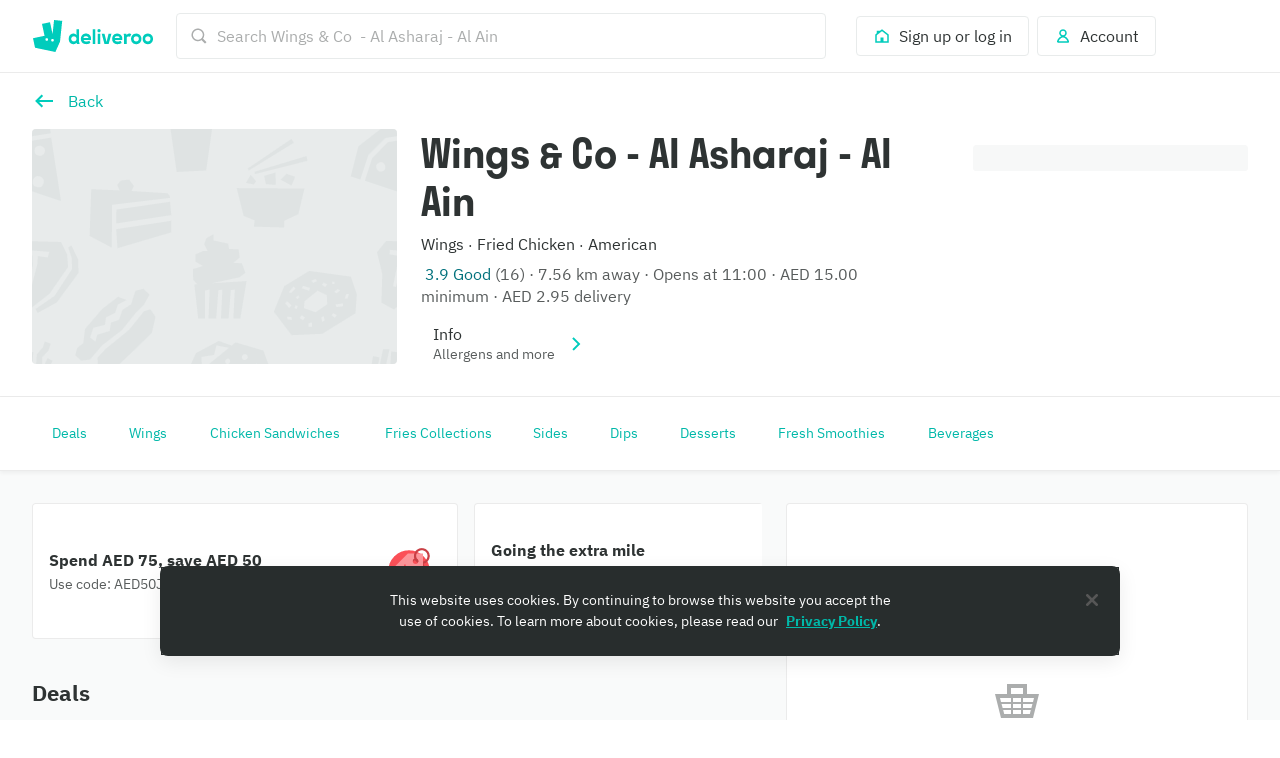

--- FILE ---
content_type: text/javascript
request_url: https://cwa.roocdn.com/_next/static/chunks/6675-43dbe058ce8e7b57.js
body_size: 23644
content:
(self.webpackChunk_N_E=self.webpackChunk_N_E||[]).push([[6675],{5015:e=>{e.exports={banner:"UIBanner-b3c9b9ebb23ed392",noBorderRadius:"UIBanner-be5a92d2416faa91"}},5935:e=>{e.exports={arrowPointer:"UIPointer-f4c463afb38b3bd3"}},8346:(e,t,n)=>{"use strict";n.d(t,{s:()=>l});var i=n(75834),a=n(76575),r=n(17397);function l(e,t){let n=(0,i.useRef)(null),l=(0,a.d4)(t,a.bN);return n.current&&n.current.storeName===e||(n.current={storeName:e,store:(0,r.createRooBlocksStore)(l,e),pristine:!0}),(0,i.useMemo)(()=>{if(n.current?.pristine){n.current.pristine=!1;return}n.current?.store?.dispatch((0,r.setState)(l))},[l]),n.current.store}},9956:(e,t,n)=>{"use strict";n.d(t,{Ax:()=>u,N_:()=>m,O3:()=>s,TM:()=>c,p:()=>d,yR:()=>o});var i=n(73940),a=n.n(i),r=n(17921),l=n(55385);let o=e=>{let t=e.count||1;return Object.values(e).flatMap(e=>Object.entries(e).flatMap(e=>{let[n,i]=e;return[[n,i?.count??(Number(i*t)||1)],..."number"!==i&&o(i)]}))},s=(e,t,n,i)=>t.filter(t=>{let{minSelection:l}=e.find(e=>{let{id:n}=e;return n===t.split(".").pop()})||{},o=a()(n,t);return i&&o?Object.entries(o).reduce((e,t)=>{let[,n]=t;return e+("number"==typeof n?n:n?.count??1)},0)<l:(0,r.uB)(o)<l}),d=(e,t)=>t.reduce((t,n)=>{let[i,a]=t,[r,l]=n,o=e.reduce((e,t)=>{let{modifierOptions:n}=t;return[...e,...n]},[]).find(e=>e.id===r),s=0,d=0;return o&&(s=o.price.fractional*l,d=o.priceDiscounted?.fractional*l||s),[i+s,a+d]},[0,0]),c=(e,t)=>{let n=e.filter(e=>e.modifierOptions?.some(e=>e.isBundleOption));if(0===n.length)return;let i=((e,t,n)=>{let i=((e,t)=>{let n=new Map(t),i=new Map;return e.forEach(e=>{i.set(e.id,{count:0,minSelection:e.minSelection})}),t.forEach(t=>{let[a]=t;e.forEach(e=>{if(e.modifierOptions.find(e=>e.id===String(a))){let t=i.get(e.id);t.count+=n.get(a)||1}})}),i})(n,t),a=((e,t)=>{let n=[];return t.forEach(t=>{let[i,a]=t,r=e.find(e=>e.modifierOptions?.some(e=>e.id===String(i)));r&&n.push({modifierGroupId:r.id,menuItemLegacyId:i,quantity:a})}),n})(e,t);return n.forEach(e=>{let t=i.get(e.id),n=t.minSelection-t.count;if(n>0){let t=e.modifierOptions.reduce((e,t)=>(t.priceOutsideOfBundle||t.price).fractional<(e.priceOutsideOfBundle||e.price).fractional?t:e);a.push({modifierGroupId:e.id,menuItemLegacyId:t.id,quantity:n})}}),{bundleInfo:{strikeThroughPrice:{fractional:0}},price:{fractional:0},modifierItems:a,modifierGroupIds:n.map(e=>e.id),quantity:1}})(e,t,n);return(0,l.N)([{name:"Virtual Item",items:[i]}],e)},u=(e,t)=>Object.values(e).reduce((e,n)=>Object.entries(n).reduce((e,n)=>{let[i,a]=n,r="object"==typeof a,l=t*(r?1:a);return Object.entries(r?u(a,t):{}).reduce((e,t)=>{let[n,i]=t;return{...e,[n]:(e[n]||0)+i}},{...e,[i]:(e[i]||0)+l})},e),{}),m=function(){let e=arguments.length>0&&void 0!==arguments[0]?arguments[0]:{},t=arguments.length>1&&void 0!==arguments[1]?arguments[1]:[];return Object.keys(e).reduce((n,i)=>{let a=t.find(e=>e.id===i);return a&&n.push(a.name),"object"==typeof e[i]&&n.push(...m(e[i],t)),n},[])}},14306:e=>{e.exports={container:"UILargeBanner-07805d50db8e3e85",mainDefaultColor:"UILargeBanner-826981ee33de2d00",bannerDetails:"UILargeBanner-a918f3f25753a85a",bannerDetailsDefaultColor:"UILargeBanner-ef01ab8f060fe625"}},15281:e=>{e.exports={maxWidthMobile:"(max-width: 540px)",minWidthTablet:"(min-width: 540px)",minWidthDesktop:"(min-width: 960px)",minWidthLargeDesktop:"(min-width: 1440px)",minWidthXLargeDesktop:"(min-width: 1920px)",wrapper:"UIRecommendedItemCard-7aadd5b492035d2a",linesWrapper:"UIRecommendedItemCard-99dcd4f62bd42915",imageWrapper:"UIRecommendedItemCard-f1a5d9889c9e1693"}},15325:e=>{e.exports={textInputWrapper:"UITextAreaInput-674f232895aac6da"}},16188:e=>{e.exports={maxWidthMobile:"(max-width: 540px)",minWidthTablet:"(min-width: 540px)",minWidthDesktop:"(min-width: 960px)",minWidthLargeDesktop:"(min-width: 1440px)",minWidthXLargeDesktop:"(min-width: 1920px)",container:"UIListSection-da9ebf7deb120b17",grouped:"UIListSection-9ac10552b1004c0f",groupedList:"UIListSection-b25b5fbf9225e7e2",nonBordered:"UIListSection-e0431ae92f59f1ed"}},16688:(e,t,n)=>{"use strict";n.d(t,{A:()=>f});var i=n(26514),a=n(75834),r=n(69001),l=n.n(r),o=n(65882),s=n.n(o),d=n(62609),c=n(63539),u=n(21230),m=n(28766),p=n(28794),g=n.n(p);let f=e=>{let{children:t,id:n,heading:r,isOpen:o=!0,headingImgUrl:p,expansionLabel:f,onClick:h}=e,[x,b]=(0,a.useState)(o);return(0,i.jsxs)("div",{className:l()(g().container,{[g().isOpen]:x}),children:[(0,i.jsxs)("button",{"aria-expanded":x,type:"button",className:g().toggleButton,onClick:()=>{h&&h({filterId:n,filterName:r,isOpen:!x}),b(!x)},children:[(0,i.jsxs)("div",{className:g().headingLeft,children:[p&&(0,i.jsx)("div",{className:g().buttonImage,children:(0,i.jsx)(m.default,{src:p})}),(0,i.jsx)(d.default,{level:4,size:"x-small",colorToken:"foreground-neutral-intense-on-elevation-base",children:r})]}),(0,i.jsxs)("div",{className:g().headingRight,children:[f&&(0,i.jsx)(c.default,{size:"small",children:f}),(0,i.jsx)(u.default,{component:s(),color:"primary-action",colorToken:"foreground-action-subtle-on-elevation-base",size:18})]})]}),x&&(0,i.jsx)("div",{className:g().content,children:t})]})}},19310:(e,t,n)=>{"use strict";n.d(t,{A:()=>k});var i=n(26514),a=n(75834),r=n(68208),l=n.n(r),o=n(69001),s=n.n(o),d=n(14631),c=n(8551),u=n(82410),m=n(21230),p=n(8525),g=n.n(p),f=n(84671),h=n.n(f),x=n(60663),b=n(82900),j=n.n(b);let I=(e,t,n)=>e||t||n?"foreground-neutral-muted-on-elevation-base":"foreground-action-subtle-on-elevation-base",y=e=>{let{children:t,iconSize:n=18,handleDecrement:r,handleIncrement:l,isDisabled:o=!1,isDecrementDisabled:p=!1,isIncrementDisabled:f=!1,isLoading:b=!1,isSpacedEvenly:y=!1,spacing:k}=e,[_,v]=(0,a.useState)(null),A=b&&0===_,T=b&&1===_,M=(e,t)=>()=>{e(),v(t)};return(0,a.useEffect)(()=>{b||v(null)},[b]),(0,i.jsxs)(d.default,{className:s()(j().wrapper,{[j().isDisabled]:o,[j().isSpacedEvenly]:y,[j().isControlDisabled]:p||f,[j().isLoading]:A||T}),spacing:k,children:[(0,i.jsx)(c.default,{onClick:M(r,0),isDisabled:o||p,ariaLabel:x.A.gettext("partner_menu_page.basket.controls.decrease"),spacing:"0 x-small 0 0",outlineRadius:"circle",children:A?(0,i.jsx)(u.default,{size:18}):(0,i.jsx)(m.default,{component:g(),colorToken:I(o,p,T),color:o||p||T?void 0:"primary-action",size:n})}),t,(0,i.jsx)(c.default,{onClick:M(l,1),isDisabled:o||f,ariaLabel:x.A.gettext("partner_menu_page.basket.controls.increase"),spacing:"0 0 0 x-small",outlineRadius:"circle",children:T?(0,i.jsx)(u.default,{size:18}):(0,i.jsx)(m.default,{component:h(),colorToken:I(o,f,A),color:o||f||A?void 0:"primary-action",size:n})})]})};y.propTypes={children:l().node,iconSize:l().number,isSpacedEvenly:l().bool,handleDecrement:l().func.isRequired,handleIncrement:l().func.isRequired,isDisabled:l().bool,isDecrementDisabled:l().bool,isIncrementDisabled:l().bool,isLoading:l().bool,spacing:l().string};let k=y},23794:e=>{e.exports={maxWidthMobile:"(max-width: 540px)",minWidthTablet:"(min-width: 540px)",minWidthDesktop:"(min-width: 960px)",minWidthLargeDesktop:"(min-width: 1440px)",minWidthXLargeDesktop:"(min-width: 1920px)",isLoading:"RicherItemDetails-0e5442ee978a7e89"}},27114:e=>{e.exports={price:"MenuItemModifierOption-be4db4d7c40a7dbd",optionImage:"MenuItemModifierOption-f3cad8b78a0dc242",relativeWrapper:"MenuItemModifierOption-c1ebfe51890e71d4",spacingWrapper:"MenuItemModifierOption-2cdc3a50167001a8",isSelected:"MenuItemModifierOption-79def12598cfb9fe",bundlesDisableWrapper:"MenuItemModifierOption-cd90ccb699511d62"}},27336:(e,t,n)=>{"use strict";n.d(t,{c:()=>l});var i=n(75834),a=n(76575),r=n(55537);let l=e=>{let{selectItemWithExpandedQuickAdd:t,collapseItemActionCreator:n}=e,l=(0,r.j)(),o=(0,a.d4)(t),s=(0,i.useCallback)(()=>{o&&l(n(o))},[o,l,n]);(0,i.useEffect)(()=>(window.addEventListener("scroll",s),window.addEventListener("click",s),()=>{window.removeEventListener("scroll",s),window.removeEventListener("click",s)}),[s])}},28558:e=>{e.exports={maxWidthMobile:"(max-width: 540px)",minWidthTablet:"(min-width: 540px)",minWidthDesktop:"(min-width: 960px)",minWidthLargeDesktop:"(min-width: 1440px)",minWidthXLargeDesktop:"(min-width: 1920px)",wrapper:"MenuItemModifierGroupButton-dfaad9db0ef792c3",content:"MenuItemModifierGroupButton-b3dc5b0efe8e4b29"}},28794:e=>{e.exports={maxWidthMobile:"(max-width: 540px)",minWidthTablet:"(min-width: 540px)",minWidthDesktop:"(min-width: 960px)",minWidthLargeDesktop:"(min-width: 1440px)",minWidthXLargeDesktop:"(min-width: 1920px)",container:"CollapsibleSection-539d7d5e6bf25f2e",toggleButton:"CollapsibleSection-3342b0e70b8adf98",headingRight:"CollapsibleSection-a21a9731ae3b8c76",content:"CollapsibleSection-ae8e9d56a0f5c1ac",isOpen:"CollapsibleSection-82aee5fb07b43b89",buttonImage:"CollapsibleSection-9ff88d6e1edba98c",headingLeft:"CollapsibleSection-66a11001f3c5377a"}},30724:e=>{e.exports={maxWidthMobile:"(max-width: 540px)",minWidthTablet:"(min-width: 540px)",minWidthDesktop:"(min-width: 960px)",minWidthLargeDesktop:"(min-width: 1440px)",minWidthXLargeDesktop:"(min-width: 1920px)",container:"XYModal-79614e1a82fbad30",contentContainer:"XYModal-2ec9518be4b9464c",footer:"XYModal-ae28ee942f419152",close:"XYModal-94f085fbd8130282",confettiOverlay:"XYModal-b1f79fa5abe8413d",loadingContainer:"XYModal-d0882795966850a6",modal:"XYModal-daf0a1dc6872dc3a"}},31103:e=>{e.exports={list:"ActionModal-f61a07dbb856ee29",listItem:"ActionModal-c8146e98a85fb7a3"}},34831:e=>{e.exports={container:"UILargeBannerIcon-ae5078087c13e3ef"}},36882:(e,t,n)=>{"use strict";n.d(t,{A:()=>l});var i=n(26514),a=n(18647),r=n(75834);let l=e=>{let{trackingId:t,text:n,target:l,type:o,contentDescription:s,targetHandler:d,spacing:c,isLoading:u=!1,isRequesting:m=!1,isDisabled:p=!1,isDestructive:g=!1}=e,[f,h]=(0,r.useState)(!1);return(0,i.jsx)(a.default,{id:t,onClick:e=>(e.preventDefault(),h(!0),!m&&d(l,{trackingId:t})),type:o.toLowerCase(),...s&&{label:s},isBlock:!0,spacing:c,isDisabled:u||p,isLoading:f&&(u||m),isDestructive:g,children:n})}},44974:(e,t,n)=>{"use strict";n.d(t,{A:()=>B});var i=n(26514),a=n(68208),r=n.n(a),l=n(76575),o=n(75834),s=n(60851),d=n(75708),c=n(92913),u=n.n(c),m=n(94210),p=n(82410),g=n(21230),f=n(18647),h=n(55537),x=n(60663),b=n(47991),j=n(34355);let I={UIListSection:"UIListSection"},y={UIRooBlock:"UIRooBlock"},k={UITargetDisplayCollection:"UITargetDisplayCollection",UITargetDisplayVoucher:"UITargetDisplayVoucher",UITargetAction:"UITargetAction"},_={DismissModal:"DISMISS_MODAL"};var v=function(e){return e.DISMISS_MODAL="dismiss_modal",e.GOTO_COLLECTION="cta_go_to_collection",e.GOTO_VOUCHERS="cta_go_to_vouchers",e}({}),A=n(46225),T=n(11895),M=n(99419),S=n(14631),E=n(87923),N=n(96936);let O=e=>{let{components:t,spacing:n}=e,a=(0,h.j)(),r=(0,N.Ay)(),l=e=>{let{baseTargetHandlerArgs:t}=e,[n,i,l]=t;r(n,i,l,void 0,e=>a((0,j.O0)({event:"TAPPED_PROMOTION_PAGE",properties:e})))};return(0,i.jsx)(S.default,{spacing:n,children:t.map(e=>e.typeName===y.UIRooBlock?(0,o.createElement)(E.A,{...e,includeAllLayouts:!0,layoutId:"",adServeId:"",key:e.key,customActionHandler:l}):null)})},C=e=>{let{sections:t,spacing:n="0 0 0 0"}=e;return t.map(e=>e.typeName===I.UIListSection?(0,i.jsx)(O,{...e,spacing:n},e.sectionId):null)};var R=n(30724),L=n.n(R);let w=e=>e?({[k.UITargetAction]:v.DISMISS_MODAL,[k.UITargetDisplayCollection]:v.GOTO_COLLECTION,[k.UITargetDisplayVoucher]:v.GOTO_VOUCHERS})[e]??"":"",D=e=>{let{appElement:t="#__next"}=e,n=(0,h.j)(),a=(()=>{let e=(0,h.j)(),t=(0,M.Ay)(),n=(0,A.useRouter)();return i=>{switch(i.typeName){case k.UITargetDisplayCollection:if(i.id){let e={collection:i.id};t.getRouteHandler((0,T.oG)(n.asPath,e),void 0,"push")()}break;case k.UITargetDisplayVoucher:t.getRouteHandler("/account/vouchers",void 0,"replace")();break;case k.UITargetAction:i.action===_.DismissModal&&e((0,j.bt)({isOpen:!1}))}}})(),r=(0,l.d4)(j.L2),c=(0,l.d4)(j.LR),I=(0,l.d4)(j.f2),y=r?.footer,v=r?.shouldDisplayConfetti;(0,o.useEffect)(()=>{!c&&r?.content&&!I&&n((0,j.kP)({event:"VIEWED_PROMOTION_DETAILS_PAGE",properties:{confetti_enabled:v}}))},[n,c,r,I]);let S=()=>{n((0,j.O0)({event:"TAPPED_PROMOTION_DETAILS_PAGE",properties:{tracking_id:w(k.UITargetAction)}})),n((0,j.bt)({isOpen:!1}))};if(!c&&!r?.content||I)return null;let E=()=>{let e=y?.ctaButton?.target;e&&(n((0,j.O0)({event:"TAPPED_PROMOTION_DETAILS_PAGE",properties:{tracking_id:w(e.typeName)}})),a(e))},N=()=>{let e=y?.ctaButton?.target;return c||!e?null:(0,i.jsx)("div",{className:L().footer,children:(0,i.jsx)(f.default,{onClick:E,size:"medium",isBlock:!0,children:y?.ctaButton?.text})})};return(0,i.jsxs)(i.Fragment,{children:[(0,i.jsxs)(m.default,{isOpen:!0,appElement:t,type:"fullscreen",modalTheme:"translucent",isContentEdgeToEdge:!0,isFooterEdgeToEdge:!0,onClose:S,closeButtonLabel:"Close",hideCloseButton:!0,renderFooter:()=>(0,i.jsx)(N,{}),children:[c&&(0,i.jsx)("div",{className:L().loadingContainer,children:(0,i.jsx)(p.default,{size:48})}),!c&&r?.content&&(0,i.jsxs)(b.A,{className:L().container,children:[(0,i.jsx)("button",{"aria-label":x.A.gettext("close"),className:L().close,onClick:S,children:(0,i.jsx)(g.default,{size:24,color:"primary-action",colorToken:"foreground-action-subtle-on-elevation-base",shouldIgnoreTheme:!0,component:u()})}),(0,i.jsx)("div",{className:L().contentContainer,children:(0,i.jsx)(C,{sections:r?.content})})]})]}),v&&1?s.createPortal((0,i.jsx)("div",{className:L().confettiOverlay,"aria-hidden":!0,children:(0,i.jsx)(d.default,{type:"confetti",isLooping:!1,particleDensity:30,gravity:2,fadeThreshold:.5})}),document.body):null]})};D.propTypes={appElement:r().string};let B=D},50142:(e,t,n)=>{"use strict";n.d(t,{A:()=>j});var i=n(26514),a=n(75834),r=n(76575),l=n(32940),o=n(18647),s=n(76872),d=n(60663),c=n(439),u=n(36083),m=n(51831),p=n(55537),g=n(14304),f=n(87654),h=n(77939);let x=[c.CF.BASKET_MISMATCH,c.CF.ZONE_CLOSED_FOR_ASAP_ERROR,c.CF.ZONE_CLOSED_FOR_ALL_ERROR],b=e=>{let t=new s.Ay(window.location.href,{searchParamsReplaceStratagy:s.e8.REPLACE});return t.assignQuery(e),t.href},j=e=>{let{appElement:t="#__next"}=e,n=(0,p.j)(),s=(0,r.d4)(g.Pu),{hasFetched:j,isBasketBeta:I}=(0,r.d4)(f.Hm),y=!!s&&j,[k,_]=(0,a.useState)(y),v=e=>()=>{_(!1),s&&s.type===c.CF.BASKET_MISMATCH&&n((0,m.f7)(e)),n((0,u.pk)())};return((0,a.useEffect)(()=>{y&&(_(!0),s&&s.type===c.CF.BASKET_MISMATCH&&n(m.Et))},[s,y]),y&&k&&(!I||!s||x.includes(s.type)))?(0,i.jsx)(h.A,{appElement:t,closeButtonLabel:d.A.gettext("partner_menu_page.action_modal.close"),onClose:v("X_CLICKED"),buttonGroup:s?.actions?.length?()=>(0,i.jsx)(l.Ay,{children:s.actions?.map((e,t)=>(0,i.jsx)(o.default,{type:0===t?"primary":"secondary",...(e=>{let{type:t,actionType:i,url:a}=e,r={onClick:v(t)};switch(t){case c.FG.GO_TO_RESTAURANTS:case c.FG.GO_TO_CHECKOUT:r={href:a};break;case c.FG.SET_SCHEDULED_DELIVERY_TIME:{let{scheduledDeliveryDay:e,nextAvailableDeliveryTime:t}=s||{};e&&t&&(r={href:b({day:e,time:t})});break}case c.FG.SET_FULFILLMENT_METHOD:r={href:b({fulfillment_method:s?.fulfillmentType||"DELIVERY"})};break;case c.FG.MAKE_REQUEST:r={onClick:()=>{n((0,u.Pu)(i,a)),v(i)()}}}return r})(e),children:e.title},e.type))}):void 0,title:s.title,message:s.message,list:s.list}):null}},53497:e=>{e.exports={image:"UICharityDonation-2739ffeae1624ad6"}},55385:(e,t,n)=>{"use strict";n.d(t,{N:()=>i});let i=(e,t)=>{let n=new Map(t.map(e=>[e.id,e])),i=0;return e.forEach(e=>{e.items.forEach(e=>{let t=0;e.bundleInfo||(t+=e.price?.fractional||0),e.modifierItems&&e.modifierItems.length>0&&e.modifierItems.forEach(i=>{let a=n.get(i.modifierGroupId),r=a?.modifierOptions.find(e=>e.id===String(i.menuItemLegacyId));r&&(e.bundleInfo&&e.modifierGroupIds.includes(i.modifierGroupId)&&r?.priceOutsideOfBundle?.fractional!==void 0?t+=r.priceOutsideOfBundle.fractional*i.quantity||0:t+=r.price.fractional*i.quantity||0)}),i+=t*e.quantity})}),i}},56399:e=>{e.exports={maxWidthMobile:"(max-width: 540px)",minWidthTablet:"(min-width: 540px)",minWidthDesktop:"(min-width: 960px)",minWidthLargeDesktop:"(min-width: 1440px)",minWidthXLargeDesktop:"(min-width: 1920px)",quickAddContainer:"UIRecommendedItemCardQuickAdd-5c41a84fa679ec17"}},57979:(e,t,n)=>{"use strict";n.d(t,{Ay:()=>s,X1:()=>o});var i=n(26514),a=n(3014),r=n(5935),l=n.n(r),o=function(e){return e.TOP_START="TOP_START",e.TOP_END="TOP_END",e}({});let s=e=>{let{pointerPosition:t,background:n}=e,r=(e=>{let{background:t,pointerPosition:n}=e;if("alpha"in t)return(0,a.oU)(t);if("from"in t&&"to"in t){let e=(0,a.oU)(t.from),i=(0,a.oU)(t.to);return"TOP_END"===n?i:e}return"inherit"})({background:n,pointerPosition:t});return(0,i.jsx)("div",{className:l().arrowPointer,style:{alignSelf:"TOP_END"===t?"flex-end":"flex-start",borderBottomColor:r}})}},64112:e=>{e.exports={maxWidthMobile:"(max-width: 540px)",minWidthTablet:"(min-width: 540px)",minWidthDesktop:"(min-width: 960px)",minWidthLargeDesktop:"(min-width: 1440px)",minWidthXLargeDesktop:"(min-width: 1920px)",group:"MenuItemModifiers-60c359b419ec39f6",isNested:"MenuItemModifiers-802646d3495da94f",isNewNestedModifierFlow:"MenuItemModifiers-b7649c47fac12250",bundlePadding:"MenuItemModifiers-7c82309325ebd630",modifierGroupHeader:"MenuItemModifiers-3f16d8b8c92954d4",descriptionLinesWrapper:"MenuItemModifiers-4d81e20be721f410",modifierGroupRequired:"MenuItemModifiers-673672e2ded1af09"}},66058:(e,t,n)=>{"use strict";n.d(t,{A:()=>p});var i=n(26514),a=n(94210),r=n(62609),l=n(14631),o=n(75834),s=n(72657),d=n(60663),c=n(55537),u=n(45542),m=n(77870);let p=e=>{let{presentationStyle:t,header:n,sections:p,footer:g,customOnClose:f,customRooBlockTargetHandler:h}=e,x=(0,c.j)(),[b,j]=(0,o.useState)(!1);(0,o.useEffect)(()=>{let e=setTimeout(()=>{j(!0)},800);return()=>{clearTimeout(e)}},[]);let I=s.yg[t],y=!!p.length,k=!!n?.title&&I===s.yg.ALERT;return(0,i.jsxs)(a.default,{isOpen:!0,appElement:"#__next",type:I,isOverlayTransitionDisabled:!0,isContentEdgeToEdge:!0,isModalTransitionDisabled:!0,closeButtonLabel:d.A.gettext("closeButton.label"),onClose:()=>{b&&(f?f():(x((0,u.wk)([])),x((0,u.s4)())))},headerTitle:k?void 0:n?.title,renderFooter:g?.sections?()=>(0,i.jsx)(m.A,{sections:g.sections,customRooBlockTargetHandler:h}):void 0,children:[k&&(0,i.jsx)(r.default,{spacing:y?"large xx-large 0 large":"large xx-large large large",size:"small",level:1,colorToken:"foreground-neutral-intense-on-elevation-base",children:n.title}),y&&(0,i.jsx)(l.default,{spacing:k?"0 medium medium":"medium",children:(0,i.jsx)(m.A,{sections:p,customRooBlockTargetHandler:h})})]})}},68545:(e,t,n)=>{"use strict";n.d(t,{A:()=>u});var i=n(26514),a=n(69001),r=n.n(a),l=n(16413),o=n(3014),s=n(2766),d=n(5015),c=n.n(d);let u=e=>{let{background:t,bannerContent:n,noBorderRadius:a=!1}=e,d=(0,s.A)(),u=n.target?()=>d(n.target):void 0,m={background:(0,o.oU)(t)},p={startContentSpacing:"small 0 small medium",mainContentSpacing:n.contentStart?.length?"small medium small 0":"small medium",endContentSpacing:"small medium"};return(0,i.jsx)("div",{className:r()(c().banner,{[c().noBorderRadius]:a}),style:m,children:(0,i.jsx)(l.A,{contentStart:n.contentStart,contentMain:n.contentMain,contentEnd:n.contentEnd,onClick:u,spacing:p,isActionRow:!1,hasDivider:!1},n.key)})}},68916:(e,t,n)=>{"use strict";n.d(t,{A:()=>e7});var i=n(26514),a=n(75834),r=n(68208),l=n.n(r),o=n(76575),s=n(69001),d=n.n(s),c=n(28766),u=n(14631),m=n(18647),p=n(94210),g=n(62609),f=n(4927),h=n(63539),x=n(8551),b=n(97173),j=n(21230),I=n(76558),y=n(75746),k=n(78066),_=n(48455),v=n(58223),A=n.n(v),T=n(92913),M=n.n(T),S=n(42494),E=n.n(S),N=n(27388),O=n(82410),C=n(87923),R=n(17921),L=n(60663),w=n(51831),D=n(45542),B=n(58717),U=n(14304),P=n(53297),W=n(4599),q=n(22353),F=n(439),G=n(16784),X=n(75811),z=n(73940),H=n.n(z),V=n(57764),Y=n.n(V),Q=n(18102),$=n.n(Q),K=n(27319),Z=n(15117),J=n.n(Z),ee=n(92475),et=n(95957),en=n(69786),ei=n(55537),ea=n(35611),er=n(9956),el=n(54346),eo=n(84671),es=n.n(eo),ed=n(8525),ec=n.n(ed),eu=n(73454),em=n(75916),ep=n(26506),eg=n(81520),ef=n.n(eg);let eh=e=>{let{isBundleOption:t,hasMobileLayout:n,isChecked:r,isMultiselect:l,isSingleSelection:o,isDisabled:s,hasMaxSelection:c,hasMaxOptionSelection:m,optionCount:p,optionId:g,handleAddOption:h,handleRemoveOption:b,priceSpan:I,position:y}=e,k=c||m,_=o?em.default:eu.default,v=(0,i.jsx)("div",{className:ef().floatinQuickAddWrapper,children:(0,i.jsx)("div",{className:ef().floatingQuickAdd,children:(0,i.jsx)(ep.A,{handleAdd:h,handleDelete:b,quantity:p??0,isAddActionDisabled:k,isDisabled:s})})});if("left"===y){if(!t)return(0,i.jsxs)(N.Ay,{display:"flex",alignItems:"center",children:[n&&I,l&&!o?r?(0,i.jsxs)(a.Fragment,{children:[(0,i.jsx)(x.default,{onClick:b,outlineRadius:"circle",ariaLabel:L.A.gettext("partner_menu_page.modifier_option.decrease"),hasButtonChildren:!0,children:(0,i.jsx)("div",{className:d()(ef().stepper,ef().isChecked),children:(0,i.jsx)(j.default,{component:ec()})})}),(0,i.jsx)(f.default,{color:"grey",colorToken:"foreground-neutral-normal-on-elevation-base",spacing:"0 x-small",children:p}),(0,i.jsx)(x.default,{onClick:h,outlineRadius:"circle",ariaLabel:L.A.gettext("partner_menu_page.modifier_option.increase"),isDisabled:k,hasButtonChildren:!0,children:(0,i.jsx)("div",{className:d()(ef().stepper,ef().isChecked,{[ef().isDisabled]:k}),children:(0,i.jsx)(j.default,{component:es(),color:"inherit"})})})]}):(0,i.jsx)(x.default,{onClick:h,outlineRadius:"circle",ariaLabel:L.A.gettext("partner_menu_page.modifier_option.increase"),adjacentHorizontalSpacing:"x-small",isDisabled:s,hasButtonChildren:!0,children:(0,i.jsx)("div",{className:d()(ef().stepper,{[ef().isDisabled]:s}),children:(0,i.jsx)(j.default,{component:es(),color:"inherit"})})}):(0,i.jsx)(u.default,{className:ef().input,adjacentHorizontalSpacing:"x-small",children:(0,i.jsx)(_,{name:g,value:g,onChange:()=>{},isChecked:r,isDisabled:s,isWithinButton:!0,isWithinRow:!0})})]});if(n)return v}return"right"===y?n?null:t?v:I:null};var ex=n(27114),eb=n.n(ex);let ej=e=>{let{option:{id:t,name:n,image:r,description:l,productMetaShort:s,price:u,priceDiscounted:m,available:p,modifierGroupIds:g,popular:x,dietaryInformation:b,itemRating:j,isBundleOption:y},groupId:k,selectedModifierGroup:_,isMenuItemDisabled:v,isMultiselect:A,isSingleSelection:T,hasMaxSelection:M,showDiscountedPrice:S,hasMobileLayout:E,isBundleLastItem:O,selectOptionHandler:C,...R}=e,{getItemMaxSelectionById:w}=(0,W.I)(),D=0===(0,o.d4)(e=>w(e,t,{selectedQuantity:R.itemQuantity,selectedItems:(0,er.Ax)(R.selectedModifiers,R.itemQuantity)})),B=_[t],U="object"==typeof B?B?.count??1:B,P=!!U,q=v||D&&!P||!p||!T&&!P&&M,F=!!g?.length,G=!!(m&&S),z=A&&F&&1===U&&!y||D,{handleAddOption:H,handleRemoveOption:V}=C(t),Y=x||!!b,Q=!!u?.fractional&&(0,i.jsxs)("span",{className:eb().price,children:[!!G&&(0,i.jsxs)(f.default,{color:"red",colorToken:"foreground-critical-normal-on-elevation-base",spacing:"0 x-small 0 0",children:[m.fractional>0&&"+",m.formatted]}),(0,i.jsx)(f.default,{color:q?"light-grey":"grey",colorToken:q?"foreground-neutral-subtle-on-elevation-base":"foreground-neutral-normal-on-elevation-base",children:(0,i.jsxs)(el.A,{condition:G,wrapper:e=>(0,i.jsx)(f.default,{isStrikethrough:!0,children:e}),children:[u.fractional>0&&"+",u.formatted]})})]});return(0,i.jsxs)(i.Fragment,{children:[y&&(0,i.jsxs)("div",{className:d()(eb().spacingWrapper,{[eb().isSelected]:P}),children:[(0,i.jsx)("div",{className:eb().relativeWrapper,children:(0,i.jsx)(ea.default,{left:E&&(0,i.jsxs)(N.Ay,{display:"flex",gap:"small",children:[r&&(0,i.jsx)("div",{className:eb().optionImage,children:(0,i.jsx)(c.default,{src:r.url,ariaLabel:r.altText})}),(0,i.jsx)(eh,{isBundleOption:!0,hasMobileLayout:E,isChecked:P,isMultiselect:A,isSingleSelection:T,isDisabled:q,hasMaxSelection:M,hasMaxOptionSelection:z,optionCount:U,optionId:t,handleAddOption:H,handleRemoveOption:V,priceSpan:Q,position:"left"})]}),right:!E&&(0,i.jsxs)(N.Ay,{display:"flex",gap:"small",children:[r&&(0,i.jsx)("div",{className:eb().optionImage,children:(0,i.jsx)(c.default,{src:r.url,ariaLabel:r.altText})}),(0,i.jsx)(eh,{isBundleOption:!0,hasMobileLayout:E,isChecked:P,isMultiselect:A,isSingleSelection:T,isDisabled:q,hasMaxSelection:M,hasMaxOptionSelection:z,optionCount:U,optionId:t,handleAddOption:H,handleRemoveOption:V,priceSpan:Q,position:"right"})]}),onClick:void 0,adjacentVerticalSpacing:"medium",verticalAlign:"top",isDisabled:q,isReversedOnMobile:!0,children:(0,i.jsxs)(N.Ay,{display:"flex",flexDirection:"column",gap:"x-small",children:[(0,i.jsx)(h.default,{color:"black",colorToken:"foreground-neutral-intense-on-elevation-base",children:n}),!!l&&(0,i.jsx)(N.Ay,{display:"flex",alignItems:"center",gap:"x-small",children:(0,i.jsx)(f.default,{size:"small",color:"black",colorToken:"foreground-neutral-intense-on-elevation-base",children:l})}),!!j&&(0,i.jsx)(X.default,{lines:[j],isFlexAlignment:!0}),!!s&&s!==l&&(0,i.jsx)(h.default,{size:"small",color:"grey",colorToken:"foreground-neutral-normal-on-elevation-base",spacing:"x-small 0 0 0","data-testid":"modifier-option-product-meta-short",children:s}),(0,i.jsxs)(N.Ay,{display:"flex",alignItems:"center",gap:"x-small",children:[!!Q&&(0,i.jsx)(h.default,{size:"small",color:"black",colorToken:"foreground-neutral-intense-on-elevation-base",children:Q}),!!Q&&Y&&(0,i.jsx)(f.default,{spacing:"0",colorToken:"foreground-neutral-intense-on-elevation-base",children:"\xb7"}),x&&(0,i.jsx)(f.default,{size:"small",color:"orange",colorToken:"foreground-warning-normal-on-elevation-base",children:L.A.gettext("partner_menu_page.menu_item.popular_label")}),!!b&&!x&&(0,i.jsx)(X.default,{lines:[b]})]})]})})}),((M||z)&&!P||q)&&(0,i.jsx)("div",{className:eb().bundlesDisableWrapper}),F&&P&&(0,i.jsx)(eN,{...R,modifierGroupIds:g,parentPath:`${k}.${t}`,parentOptionName:n,showDiscountedPrice:S}),!O&&(0,i.jsx)(I.Ay,{spacing:"medium 0 0 0",margin:"0","data-testid":"bundlesDivider"})]}),!y&&(0,i.jsxs)(a.Fragment,{children:[(0,i.jsx)(ea.default,{left:(0,i.jsx)(eh,{isBundleOption:!1,hasMobileLayout:E,isChecked:P,isMultiselect:A,isSingleSelection:T,isDisabled:q,hasMaxSelection:M,hasMaxOptionSelection:z,optionCount:U,optionId:t,handleAddOption:H,handleRemoveOption:V,priceSpan:Q,position:"left"}),right:!E&&(0,i.jsx)(eh,{isBundleOption:!1,hasMobileLayout:E,isChecked:P,isMultiselect:A,isSingleSelection:T,isDisabled:q,hasMaxSelection:M,hasMaxOptionSelection:z,optionCount:U,optionId:t,handleAddOption:H,handleRemoveOption:V,priceSpan:Q,position:"right"}),secondary:e=>{let{size:t,color:n}=e;return(0,i.jsx)(h.default,{size:t,color:q?"light-grey":n,children:l})},onClick:P&&(!A||M||z)?A||T?()=>{}:V:H,adjacentVerticalSpacing:"medium",verticalAlign:"top",isDisabled:q,isReversedOnMobile:!0,children:(0,i.jsx)(h.default,{color:q?"light-grey":"black",colorToken:q?"foreground-neutral-subtle-on-elevation-base":"foreground-neutral-normal-on-elevation-base",children:n})}),F&&P&&(0,i.jsx)(eN,{...R,modifierGroupIds:g,parentPath:`${k}.${t}`,parentOptionName:n,showDiscountedPrice:S})]})]})};var eI=n(52776),ey=n.n(eI),ek=n(28558),e_=n.n(ek);let ev=e=>{let{title:t,subtitle:n,isRequired:a,hasError:r,onClick:l}=e;return(0,i.jsx)("div",{className:e_().wrapper,children:(0,i.jsx)(x.default,{onClick:l,isBlock:!0,children:(0,i.jsxs)("div",{className:e_().content,children:[(0,i.jsxs)("div",{children:[(0,i.jsx)(h.default,{children:t}),(0,i.jsx)(h.default,{size:"small",color:"primary-action",children:n}),(!!a&&!!r||!n&&a)&&(0,i.jsxs)(h.default,{size:"small",color:r?"red":"grey",colorToken:r?"foreground-critical-normal-on-elevation-base":"foreground-neutral-normal-on-elevation-base",children:[r&&(0,i.jsx)(j.default,{component:J(),size:18})," ",L.A.gettext("partner_menu_page.modifier_action_modal.required.label")]})]}),(0,i.jsx)(j.default,{component:ey(),size:18,color:"primary-action",colorToken:"foreground-action-subtle-on-elevation-base"})]})})})},eA=e=>{let{modifierGroupIds:t,parentPath:n,parentOptionName:a,selectedModifiers:r,missingMandatoryModifiers:l,showErrorState:s}=e,{setMenuItemModifierModal:d}=(0,et.wX)(),c=(0,o.d4)((0,U.RN)(t)),{items:m}=(0,o.d4)(U.nV);return(0,i.jsx)(u.default,{spacing:"medium 0 0",children:c.map(e=>{let{id:t,name:o,minSelection:c}=e,u=(e=>n?`${n}.${e}`:e)(t),p=H()(r,u,{}),g=(0,er.N_)(p,m).join(" \xb7 "),f=s&&l.includes(u);return(0,i.jsx)(ev,{title:o,subtitle:g,isRequired:c>=1,hasError:f,onClick:()=>{d(e=>[...e,{modifierGroupIds:[t],parentOptionName:a,parentPath:n}])}},u)})})};var eT=n(64112),eM=n.n(eT);let eS=e=>{let{colors:t}=e;return(0,K.css)`
  .${eM().stepper} {
    &:not(.${eM().isDisabled}) {
      &:hover,
      &.${eM().isChecked} {
        color: ${t.primary};
      }
    }
  }
`},eE=e=>{let{itemId:t,modifierGroupIds:n,parentPath:r=null,parentOptionName:l,selectedModifiers:s,missingMandatoryModifiers:c,showErrorState:m,onSelect:p,onMandatoryModifiers:g,showDiscountedPrice:f,isNewNestedModifierFlow:x=!1,bundleInfo:b,popular:I,dietaryInformation:y,branchDrnId:k}=e,_=(0,ei.j)(),v=(0,ee.N)(ee.P.MOBILE),{menuDisabled:A}=(0,o.d4)(e=>(0,U.W8)(e,k)),{menuItem:T}=(0,en.A)(t,{branchDrnId:k}),M=(0,o.d4)(U.YV),{triggerOrigin:S,menuItemModifierModal:E}=(0,et.wX)(),N=(0,o.d4)((0,U.RN)(n,k)),O=e=>r?`${r}.${e}`:e;(0,a.useLayoutEffect)(()=>{let e=N.reduce((e,t)=>{let{id:n,minSelection:i}=t;return i?[...e,O(n)]:e},[]);return g(t=>[...t,...e]),()=>{g(t=>t.filter(t=>!e.includes(t)))}},[r]);let C=$()(E,-1);return x&&r&&r!==C?.parentPath?(0,i.jsx)(eA,{modifierGroupIds:n,parentPath:r,parentOptionName:l,selectedModifiers:s,missingMandatoryModifiers:c,showErrorState:m}):N.map(n=>{let{id:l,name:o,descriptionLines:g,modifierOptions:k,minSelection:E,maxSelection:C,multiselect:D}=n,B=O(l),U=H()(s,B,{}),P=E>=1,W=1===E&&1===C,q=(b?Object.entries(U).reduce((e,t)=>{let[,n]=t;return e+("number"==typeof n?n:n.count??1)},0):(0,R.uB)(U))>=C,F=m&&c.includes(B),G=e=>{p(Y()(JSON.parse(JSON.stringify(s??{})),B,JSON.parse(JSON.stringify(e)),function(e){for(var t=arguments.length,n=Array(t>1?t-1:0),i=1;i<t;i++)n[i-1]=arguments[i];return Object((b?1===e:"number"==typeof e)?{}:e,...n)}))},z=e=>({handleAddOption:()=>{let{hasNestedModifiers:n,nestedModifierGroupIds:i,modifierPagePath:a,modifierNestDepth:l}=(0,R.Uo)({modifiers:N,selectedOptionId:e,parentPath:r}),o=U[e],s="number"==typeof o?o+1:(o?.count??0)+1;G({...!W&&U,[e]:b?{..."number"==typeof o?{}:U[e],count:s}:s}),_((0,w.xV)(t,B,e,"add",S,n,i,a,l))},handleRemoveOption:()=>{let{hasNestedModifiers:n,nestedModifierGroupIds:i,modifierPagePath:a,modifierNestDepth:l}=(0,R.Uo)({modifiers:N,selectedOptionId:e,parentPath:r}),o=U[e],s="number"==typeof o?o-1:(o?.count??0)-1,d={..."number"==typeof o?{}:o,count:s};G({...U,[e]:s>0?b?d:s:void 0}),_((0,w.xV)(t,B,e,"remove",S,n,i,a,l))}});return(0,i.jsx)(K.default,{set:eS,children:(0,i.jsxs)(u.default,{id:B,className:d()(eM().group,{[eM().isNested]:!!r&&!x,[eM().isNewNestedModifierFlow]:r&&x,[eM().bundlePadding]:!!b}),children:[b?(0,i.jsxs)(u.default,{className:eM().modifierGroupHeader,spacing:"large large twelve large",children:[(0,i.jsx)(h.default,{isBold:!0,colorToken:"foreground-neutral-intense-on-elevation-base",children:o}),(0,i.jsx)(u.default,{className:eM().descriptionLinesWrapper,children:(0,i.jsx)(X.UILinesWithMenuTargetHandler,{lines:g})}),P&&(0,i.jsx)(u.default,{className:eM().modifierGroupRequired,children:(0,i.jsxs)(h.default,{size:"small",color:F?"red":"grey",colorToken:F?"foreground-critical-normal-on-elevation-base":"foreground-neutral-normal-on-elevation-base",children:[F&&(0,i.jsx)(j.default,{component:J(),colorToken:"foreground-critical-normal-on-elevation-base",size:18})," ",L.A.gettext("partner_menu_page.modifier_action_modal.required.label")]})})]}):(0,i.jsxs)(i.Fragment,{children:[(0,i.jsx)(h.default,{isBold:!0,colorToken:"foreground-neutral-intense-on-elevation-base",children:o}),(0,i.jsx)(X.UILinesWithMenuTargetHandler,{lines:g}),P&&(0,i.jsxs)(h.default,{size:"small",color:F?"red":"grey",colorToken:F?"foreground-critical-normal-on-elevation-base":"foreground-neutral-normal-on-elevation-base",children:[F&&(0,i.jsx)(j.default,{component:J(),colorToken:"foreground-critical-normal-on-elevation-base",size:18})," ",L.A.gettext("partner_menu_page.modifier_action_modal.required.label")]})]}),k.map((t,n)=>(0,i.jsx)(a.Fragment,{children:(0,a.createElement)(ej,{...e,key:t.id,option:t,groupId:B,selectedModifierGroup:U,isMenuItemDisabled:!T?.available||A||M,isBundleLastItem:n===k.length-1,isMultiselect:D,isSingleSelection:W,hasMaxSelection:q,showDiscountedPrice:f,isNewNestedModifierFlow:x,hasMobileLayout:v,selectOptionHandler:z,bundleInfo:b,popular:I,dietaryInformation:y})},t.id))]})},B)})};eE.propTypes={itemId:l().string.isRequired,itemQuantity:l().number.isRequired,modifierGroupIds:l().arrayOf(l().string).isRequired,parentPath:l().string,parentOptionName:l().string,selectedModifiers:l().objectOf(l().oneOfType([l().object,l().number])).isRequired,missingMandatoryModifiers:l().arrayOf(l().string).isRequired,showErrorState:l().bool.isRequired,onSelect:l().func.isRequired,onMandatoryModifiers:l().func.isRequired,showDiscountedPrice:l().bool.isRequired,isNewNestedModifierFlow:l().bool,bundleInfo:l().shape({savingsDescription:l().string.isRequired,strikeThroughPrice:l().shape({code:l().string,formatted:l().string,fractional:l().number}),savingsContentDescription:l().string.isRequired}),dietaryInformation:l().shape({typeName:l().string.isRequired}),popular:l().bool,branchDrnId:l().string};let eN=eE;var eO=n(19310),eC=n(56211),eR=n(26404),eL=n(36083),ew=n(10221),eD=n(3014),eB=n(90503),eU=n(52378);let eP=e=>{let{text:t,characterLimit:n}=e,[r,l]=(0,a.useState)(!1),o=(0,a.useCallback)(()=>{l(e=>!e)},[]);if(null==n)return(0,i.jsx)(f.default,{children:t});let s=t.length>n,d=r?t:t.slice(0,n),c=r?L.A.gettext("item_page.item_description.read_less.link"):L.A.gettext("item_page.item_description.read_more.link");return(0,i.jsxs)(i.Fragment,{children:[(0,i.jsx)(f.default,{children:d}),s&&(0,i.jsx)(x.default,{onClick:o,ariaLabel:c,spacing:"0 0 0 x-small",children:(0,i.jsx)(f.default,{color:"primary-action",colorToken:"foreground-action-normal-on-elevation-base",children:c})})]})};var eW=n(87804),eq=n.n(eW);let eF=e=>{let{id:t,quantity:n=1,showDiscountedPrice:r=!1,selectedModifiers:l,isNewNestedModifierFlow:s=!1,appElement:d="#__next",onClose:c,onSaveSelection:g}=e,f=(0,ei.j)(),{menuItemModifierModal:h,setMenuItemModifierModal:x}=(0,et.wX)(),{modifierGroupIds:b,parentOptionName:j,parentPath:I}=h[h.length-1],y=h[h.length-2],[k,_]=(0,a.useState)(l),[v,A]=(0,a.useState)(l),[T,M]=(0,a.useState)([]),[S,E]=(0,a.useState)(!1),N=(0,er.yR)(k),O=N.map(e=>{let[t]=e;return t}),C=(0,o.d4)(e=>(0,U.JA)(e,O)),D=(0,o.d4)((0,U.RN)([...b,...C])),B=(0,er.O3)(D,T,k),P=()=>{E(!0)},W=()=>{let{modifierGroupId:e,modifierPagePath:n,selectedModifiers:i}=(0,R.wl)({modifiers:D,parentPath:I,modifierGroupIds:b,selectedModifiers:N});f((0,w._Y)(t,e,i,n)),y?(x([...h.slice(0,-1)]),A(k)):(x([]),g(k))};return(0,a.useEffect)(()=>{A(k)},[I]),(0,a.useEffect)(()=>{let{modifierGroupId:e,hasRequiredModifers:n,hasNestedModifiers:i,modifierPagePath:a}=(0,R.wl)({modifiers:D,parentPath:I,modifierGroupIds:b});f((0,w.GF)(t,e,n,i,a))},[I]),(0,i.jsx)(p.default,{appElement:d,type:"fullscreen",onClose:c,closeButtonLabel:L.A.gettext("partner_menu_page.menu.menu_item_modal.close"),headerTitle:j,renderFooter:()=>(0,i.jsx)("div",{className:eq().ctas,children:(0,i.jsx)(el.A,{condition:!!B.length,wrapper:e=>(0,i.jsx)("div",{role:"none",className:eq().link,onClick:P,children:e}),children:(0,i.jsx)(m.default,{onClick:W,isDisabled:!!B.length,isBlock:!0,children:L.A.gettext("partner_menu_page.action_modal.modifiers.cta_title")})})}),isContentEdgeToEdge:!0,isOpen:!0,onBack:()=>{y?(x([...h.slice(0,-1)]),_(v)):x([])},backButtonLabel:L.A.gettext("modal.backButton.label"),isOverlayTransitionDisabled:!0,isModalTransitionDisabled:!0,children:(0,i.jsx)(u.default,{spacing:"medium medium large",children:(0,i.jsx)(eN,{itemId:t,itemQuantity:n,modifierGroupIds:b,parentPath:I,selectedModifiers:k,missingMandatoryModifiers:B,showErrorState:S,onSelect:e=>{_(e)},onMandatoryModifiers:M,showDiscountedPrice:r,isNewNestedModifierFlow:s})})})};var eG=n(63617),eX=n(17215),ez=n(58949);let eH=e=>{let{navigation:t,itemId:n}=e,a=(0,ei.j)(),r=(0,o.d4)(U.Tf);if(!t)return null;let l=t.map(e=>{let{label:t,selected:n,target:i}=e,a="UITargetShowSection"===i.typeName&&Array.isArray(i.sectionParams)?i.sectionParams[0].id:"";return{key:a,label:t,isSelected:null!==r?r===a:n}});return(0,i.jsx)(ez.A,{tabs:l,onTabClick:e=>{a((0,eL.HG)(e.key)),a((0,w.d0)(n,e.key))}})};var eV=n(35234),eY=n(14208),eQ=n(23794),e$=n.n(eQ);let eK=e=>{let{isLoading:t,menuItemModalActiveTab:n,tabs:a,rooBlockTemplates:r,menuItem:l}=e;if(t)return(0,i.jsx)("div",{className:e$().isLoading,children:(0,i.jsx)(O.default,{size:24})});let o=a?.find(e=>e.id===n),s=o?.content;return null===o||void 0===s||0===s.length?(0,i.jsx)(eV.A,{id:l.id,uid:l.uid,drnUid:l.drnUid,drnId:l.drnId}):(0,i.jsx)(i.Fragment,{children:s.map(e=>"UIRooBlock"===e.typeName?(0,i.jsx)(eY.Ay,{item:e,rooBlockTemplates:r},e.key):null)})};var eZ=n(87654),eJ=n(88173),e0=n(93443),e1=n(37146),e4=n(42435),e5=n(57850),e8=n(58699),e2=n(73587),e9=n.n(e2);let e6=e=>{let{itemRating:t,productMeta:n,productInformation:a,newLayout:r,bundleSpacing:l}=e;if(!(t||n||a))return null;let o=(e,t)=>(0,i.jsxs)(i.Fragment,{children:[(0,i.jsx)(f.default,{color:"grey",colorToken:"foreground-neutral-normal-on-elevation-base",size:{mobile:"small",tablet:"regular"},children:e}),!!t&&(0,i.jsx)(f.default,{spacing:"0 x-small",children:"\xb7"})]});return r?(0,i.jsxs)(u.default,{className:e9().productMetadata,adjacentVerticalSpacing:"small",spacing:l,children:[n&&o(n,!!a||!!t),a&&o(a,!!t),t&&(0,i.jsx)(X.UILinesWithMenuTargetHandler,{lines:[t],spacing:"0",sizeOverride:{mobile:"small",tablet:"regular"},isFlexAlignment:!0})]}):(0,i.jsxs)(u.default,{className:e9().productMetadata,adjacentVerticalSpacing:"small",spacing:l,children:[t&&(0,i.jsxs)(i.Fragment,{children:[(0,i.jsx)(X.UILinesWithMenuTargetHandler,{lines:[t],spacing:"0",sizeOverride:{mobile:"small",tablet:"regular"},isFlexAlignment:!0}),(!!n||!!a)&&(0,i.jsx)(f.default,{spacing:"0 x-small",colorToken:"foreground-neutral-intense-on-elevation-base",children:"\xb7"})]}),n&&o(n,!!a),a&&o(a,!1)]})},e3=e=>{let t,{id:n=null,name:r=null,description:l=null,productMeta:s,timedItem:v=!1,productInformation:T=null,dietaryInformation:S=null,dietaryTags:z=[],descriptionCharacterLimit:H=null,image:V=null,price:Y=null,priceDiscounted:Q=null,priceInformation:$,inStorePrice:K=!1,available:Z=!1,maxSelection:J=null,modifierGroupIds:ee=[],appElement:en="#__next",itemRating:ea=null,favouritesOverlay:el=null,isPlaceholder:eo=!1,addItemToBasketCallback:es=null,trackViewedItemModal:ed,trackItemAddItemModal:ec,hasError:eu=!1,banners:em=[],allergyBanner:ep=null,isSponsored:eg=!1,trackingProperties:ef,preselectedModifiers:eh,preselectedQuantity:ex,adServeId:eb,variableMeasurement:ej,bundleInfo:eI,partySizeDescription:ey,popular:ek=!1,uiNavigationGroups:e_={},branchDrnId:ev,onTimePromise:eA}=e,eT=!!eh,eM=(0,ei.j)(),{setModalType:eS}=(0,q.k)(),[eE,eW]=(0,a.useState)(!1),eq=(0,o.d4)(e=>(0,e5.iM)(e,e8.MENU_WAIT_NEXT_FRAME_INP_ID.flagName,e5.lJ.FEATURE)),[ez,eV]=(0,a.useState)(eh||{}),[eY,eQ]=(0,a.useState)([]),[e$,e2]=(0,a.useState)(!1),{quantity:e3,setQuantity:e7}=function(e,t){let{getBasketQuantityById:n}=(0,W.I)(),i=(0,o.d4)(U.Yd),r=(0,o.d4)(t=>n(t,e)),l=(0,eB.LD)(i,F.yo.BUY_ONE_GET_ONE_FREE).includes(e),s=1;l&&0===r&&(s=2);let[d,c]=(0,a.useState)(t??s);return(0,a.useEffect)(()=>{c(t??s)},[e,t,s]),{quantity:d,setQuantity:c}}(n,ex),te=(0,a.useRef)(null),tt=(0,a.useRef)(null),tn=(0,a.useRef)(null),ti=(0,a.useRef)(0),ta=(0,a.useRef)(!1),{trackingId:tr,triggerOrigin:tl,setMenuItemModal:to,itemDetailsPage:ts,menuItemModifierModal:td,setMenuItemModifierModal:tc,menuItemModal:tu,additionalTrackingProperties:tm,deliveryDay:tp,deliveryTime:tg,deliveryTimestamp:tf}=(0,et.wX)(),th=ts?.menuItemModalActiveTab,{menuDisabled:tx}=(0,o.d4)(U.W8),tb=(0,er.yR)(ez),tj=tb.map(e=>{let[t]=e;return t}),tI=(0,o.d4)(e=>(0,U.JA)(e,tj,ev)),ty=(0,o.d4)((0,U.RN)([...ee,...tI],ev)),[tk,t_]=(0,er.p)(ty,tb),tv=(0,er.TM)(ty,tb),tA=tv?tv/100*e3:void 0,{variableMeasurementUnit:tT,variableMeasurementIncrement:tM}=(0,R.Db)(ej),tS=(0,er.O3)(ty,eY,ez,eI),tE=(0,o.d4)(e=>(0,U.jS)(e,n,ev)),tN=(0,o.d4)(U.Tz),tO=(Y?.fractional+tk)/100*e3,{showDiscountedPrice:tC,discountedPrice:tR}=(0,ew.A)({menuItemId:n,priceIncModifiers:tO,isModifierModal:!0,selectedQuantity:e3,price:Y,priceDiscounted:Q,bundleInfo:eI}),tL=(Y?.fractional+tk)/100*e3,tw=(tR?.fractional+t_*e3)/100,tD=tC?tw:tL,tB=(0,G.A)(),{hasFetched:tU,isLoading:tP}=(0,o.d4)(eZ.Hm),tW=(0,o.d4)(U.kQ),{handleAddItemToBasket:tq}=(0,P.j)(),{getItemMaxSelectionById:tF}=(0,W.I)(),tG=(0,o.d4)(U.YV),tX=!Z||tx,tz=tU&&tP,tH=(0,o.d4)(e=>(0,U.LC)(e,n,ev)),tV=(0,o.d4)(e=>tF(e,n,{branchDrnId:ev})),tY=0===(0,o.d4)(e=>tF(e,n,{selectedItems:(0,er.Ax)(ez,e3),restrictOptions:!0})),tQ=0===tV,t$=null!==tV&&tV-e3<=0,tK=!!tH.length,tZ=null!==J&&t$&&!tQ&&!tK&&!tX,tJ=V?.url||"",t0=V?.type==="PLACEHOLDER"?"":tJ,t1=e_?.layoutTabNavigation,t4=(0,o.d4)(U.Tf),t5=e=>()=>e7(e3+e),t8=(0,eG.Ay)(),t2=(0,eX.A)(),t9=(0,o.d4)(U.nr),t6=t9&&ts?.loading,t3=(0,o.d4)(U.Ik),t7=e=>{let{target:{scrollTop:t}}=e;ti.current=t;let n=tt?.current.offsetHeight;t>=n&&!eE?eW(!0):t<n&&eE&&eW(!1)},ne=()=>{e2(!0),eM((0,w.cw)(n,tS,tl))},nt=(0,a.useCallback)(async()=>{eq&&await (0,e4.c)(),window.location.hash="",to(null),tc([]),eM((0,eL.zs)())},[to,tc,eM,eq]),nn=e=>e?async t=>{t?.preventDefault(),await t8(e),nt()}:null,ni=()=>eM(ec(n,e3,tr,tl,t$,th,ef)),na=async e=>{try{if(eq&&await (0,e4.c)(),eT){eM((0,D.No)(e3,ez)),nt();return}if(v){if(tu?.drnId){let e=(0,B.jO)(ez||{});eM((0,D.gX)(tu.drnId,e3,e))}eS(F.uD.FAMILY_TIME_FULFILLMENT_TIME_MODAL,async t=>{te.current=!0;let i=t?{day:t.day,time:t.time,timestamp:t.fulfillmentTime}:void 0;await tq(n,e3,ez,!1,!1,!1,ev,void 0,eb,i)(),es?es(e,ni,i):ni(),nt()});return}te.current=!0;let t=tp&&tg&&tf?{day:tp,time:tg,timestamp:tf}:void 0;await tq(n,e3,ez,!1,!1,!1,ev,void 0,eb,t)(),es?es(e,ni,t):ni()}catch(e){}},nr=eI?"0 large":void 0,nl=eI?"medium large 0 large":"medium 0 0 0",no=eI?"twelve large":"twelve 0";if((0,a.useEffect)(()=>{te.current&&!tz&&nt()},[tz,te.current,nt]),(0,a.useEffect)(()=>{if(!eo&&!eu)return eM(ed(n,!!ee.length,tX,K,tl,tm)),()=>eM((0,w.WY)(n,tl))},[eM,n,ee.length,tl,tX,eo,eu]),(0,a.useEffect)(()=>{tn.current&&tn.current.scrollTop!==ti.current&&(tn.current.scrollTop=ti.current)},[]),(0,a.useEffect)(()=>{td?.length===0&&ta.current&&requestAnimationFrame(()=>{tn.current&&ti.current>0&&(tn.current.scrollTop=ti.current)})},[td?.length]),td?.length)return ta.current=!0,(0,i.jsx)(eF,{id:n,quantity:e3,showDiscountedPrice:tC,selectedModifiers:ez,isNewNestedModifierFlow:tN,appElement:en,onClose:nt,onSaveSelection:e=>{eV({...ez,...e})},bundleInfo:eI});let ns=`${(0,R.o4)(e3*tM)}${tT}`,nd=tB(tD),nc=eI&&tA&&tA!==tD;t=tQ?L.A.gettext("partner_menu_page.item_limit_reached.label"):tG?L.A.gettext("partner_menu_page.group_ordering.order_sent.button"):Z&&""!==tT&&1!==tM?L.A.gettext("variable_weight_intro.button(%(weight)s, %(amount)s)",{weight:ns,amount:nd}):Z?(0,i.jsxs)(i.Fragment,{children:[L.A.gettext("partner_menu_page.action_modal.item.add_for_label(%(price)s)",{price:nd}),tC&&!eI&&(0,i.jsx)(f.default,{spacing:"0 0 0 x-small",isStrikethrough:!0,children:tB(tO)}),nc&&(0,i.jsx)(f.default,{spacing:"0 0 0 x-small",isStrikethrough:!0,children:tB(tA)})]}):L.A.gettext("partner_menu_page.menu_item.currently_sold_out_label");let nu=()=>(0,i.jsx)(i.Fragment,{children:!!ee.length&&(0,i.jsx)(eN,{itemId:n,itemQuantity:e3,modifierGroupIds:ee,selectedModifiers:ez,missingMandatoryModifiers:tS,showErrorState:e$,onSelect:eV,onMandatoryModifiers:eQ,showDiscountedPrice:tC,isNewNestedModifierFlow:tN,bundleInfo:eI,dietaryInformation:S,popular:ek,branchDrnId:ev})}),nm=()=>(0,i.jsx)(i.Fragment,{children:em?.map(e=>{if("UIPromoBanner"===e.typeName||"UIInfoBanner"===e.typeName){let t=e.image?.typeName==="Icon"?e.image.color:void 0;return(0,i.jsx)(u.default,{adjacentVerticalSpacing:"medium",spacing:nl,children:(0,i.jsx)(k.Ay,{body:(0,i.jsx)(X.UILinesWithMenuTargetHandler,{lines:e.lines}),icon:e.image?.name&&eU.Xs[e.image.name]?.(),iconColor:t?.hex,iconColorToken:(0,eD.eA)(t?.token),rightContent:e.badge&&(0,i.jsx)(X.UILinesWithMenuTargetHandler,{lines:[e.badge]}),backgroundColor:e.backgroundColor.hex,backgroundColorToken:(0,eD.eA)(e.backgroundColor.token),onClick:nn(e.target),href:t2(e.target),isCompact:!0})},e.key)}return"UIRooBlock"===e.typeName?(0,i.jsx)(u.default,{adjacentVerticalSpacing:"medium",spacing:nl,children:(0,i.jsx)(C.A,{data:e.data,rooTemplateId:e.rooTemplateId,trackingId:e.trackingId,trackingProperties:e.trackingPropertiesMap,layoutId:e.trackingId})},e.key):null})}),np=()=>(0,i.jsx)(i.Fragment,{children:tE&&(0,i.jsx)(u.default,{spacing:nl,children:(0,i.jsx)("span",{children:L.A.gettext("partner_menu_page.product_information.refer_to_packaging_disclaimer.body")})})});return(0,i.jsx)(p.default,{appElement:en,type:"fullscreen",onClose:nt,closeButtonLabel:L.A.gettext("partner_menu_page.menu.menu_item_modal.close"),headerTitle:eE?r:"",headerTheme:eE?"normal":"translucent",renderFooter:eo||eu?void 0:()=>(0,i.jsxs)("div",{className:e9().ctas,children:[(0,i.jsxs)(u.default,{className:e9().quantityControlWrapper,spacing:{mobile:"0 0 medium",tablet:"0 0 large"},children:[(0,i.jsx)("div",{className:e9().quantityControl,children:(0,i.jsx)(eO.A,{iconSize:24,handleDecrement:t5(-1),handleIncrement:t5(1),isDisabled:tX,isDecrementDisabled:1===e3,isIncrementDisabled:t$||tY||tG,children:(0,i.jsx)(f.default,{isBold:!0,children:(0,i.jsx)("span",{className:d()(e9().quantity,{[e9().isDisabled]:tX}),children:ns})})})}),tZ&&(0,i.jsx)(h.default,{color:"grey",colorToken:"foreground-neutral-normal-on-elevation-base",spacing:"small 0 0",children:L.A.gettext("partner_menu_page.action_modal.item.one_item_limit.label",{number:J})})]}),(0,i.jsxs)("div",{className:e9().buttonContainer,children:[!!tS[0]&&!tX&&(0,i.jsx)("a",{className:e9().missingModifierHidden,href:`#${tS[0]}`,onClick:ne,children:t}),(0,i.jsx)(m.default,{onClick:na,isLoading:tP||!tU,isDisabled:tX||tQ||tG||!!tS.length||!tW,isBlock:!0,children:t})]})]}),isContentEdgeToEdge:!0,isOpen:!0,isOverlayTransitionDisabled:ta.current,isModalTransitionDisabled:ta.current,children:e=>(0,i.jsxs)("div",{className:e9().wrapper,children:[(0,i.jsxs)("div",{className:e9().modalActionWrapper,children:[!!el&&(0,i.jsx)(eC.A,{...el,selectedColor:{hex:"#00B8A9",token:"color.foreground.action.subtle.on.elevation.base"},unselectedColor:{hex:"#00B8A9",token:"color.foreground.action.subtle.on.elevation.base"},source:eR.r.PARTNER,withBoxShadow:!0,isItemModal:!0}),(0,i.jsx)("span",{className:e9().closeIcon,children:(0,i.jsx)(x.default,{onClick:nt,ariaLabel:L.A.gettext("partner_menu_page.menu.menu_item_modal.close"),children:(0,i.jsx)(j.default,{component:M(),size:24,color:"primary-action",colorToken:"foreground-action-subtle-on-elevation-base"})})})]}),(0,i.jsx)("div",{className:e9().header,children:e}),(0,i.jsxs)("div",{className:e9().content,ref:tn,onScroll:t7,children:[(0,i.jsxs)("div",{className:e9().image,ref:tt,children:[(0,i.jsx)(c.default,{placeholderType:V?.placeholderType||void 0,ariaLabel:V?.altText||null,src:t0}),!!ey&&(0,i.jsxs)("div",{className:e9().partySizeWrapper,children:[(0,i.jsx)(j.default,{spacing:"0",size:18,color:"kelp",colorToken:"foreground-accent-normal-on-accent-muted",component:E()}),(0,i.jsx)(f.default,{size:"small",color:"kelp",colorToken:"foreground-accent-normal-on-accent-muted",children:ey})]})]}),eu?(0,i.jsxs)(u.default,{className:e9().errorWrapper,spacing:"xx-large large",children:[(0,i.jsx)(y.default,{align:"center",name:"problem-1",spacing:"0 0 medium"}),(0,i.jsx)(h.default,{isBold:!0,children:L.A.gettext("menu.modifiers.error.generic.title")}),(0,i.jsx)(h.default,{children:L.A.gettext("menu.modifiers.error.generic.subtitle")})]}):(0,i.jsxs)(N.Ay,{children:[(0,i.jsx)(eH,{navigation:t1,itemId:n}),null===t4||""===t4?(0,i.jsx)(u.default,{spacing:eI?"large 0":"medium medium large",children:(0,i.jsxs)(i.Fragment,{children:[eg&&(0,i.jsx)(_.Ay,{isPlaceholder:eo,label:L.A.gettext("home_search.menu_items.commerce_partnership_ads.sponsored")}),(0,i.jsx)(g.default,{isPlaceholder:eo,placeholderClassName:e9().headingPlaceholder,level:3,size:"x-small",adjacentVerticalSpacing:eg?"small":"large",colorToken:"foreground-neutral-intense-on-elevation-base",spacing:nr,children:r}),!!eI?.savingsDescription&&(0,i.jsxs)(i.Fragment,{children:[(0,i.jsx)("div",{"aria-hidden":"true",children:(0,i.jsx)(h.default,{color:"red",colorToken:"foreground-critical-normal-on-neutral-muted",spacing:"0 large",children:eI.savingsDescription})}),(0,i.jsx)("span",{className:e9().srOnly,children:eI.savingsContentDescription})]}),!t3&&(0,i.jsx)(e6,{itemRating:ea,productMeta:s,productInformation:T,newLayout:!1,bundleSpacing:nr}),eA&&(0,i.jsx)(u.default,{spacing:"x-small 0 x-small 0",children:(0,i.jsx)(C.A,{data:eA.data,rooTemplateId:eA.rooTemplateId,trackingId:eA.trackingId,trackingProperties:eA.trackingPropertiesMap,layoutId:eA.trackingId})}),!!z?.length&&(0,i.jsx)(N.Ay,{children:z.map(e=>(0,i.jsx)(_.Ay,{spacing:"small small 0 0",icon:()=>(0,i.jsx)(eU.Ay,{...e.icon}),label:e.text,customTextColor:(0,eD.gK)(e.color),customBackgroundColor:(0,eD.gK)(e.backgroundColor)},e.key))}),(!!l||eo)&&(0,i.jsx)(h.default,{isPlaceholder:eo,placeholderClassName:e9().descriptionPlaceholder,adjacentVerticalSpacing:"small",colorToken:"foreground-neutral-intense-on-elevation-base",spacing:nr,children:(0,i.jsx)(eP,{text:l,characterLimit:H})}),t3&&(0,i.jsx)(e6,{itemRating:ea,productMeta:s,productInformation:T,newLayout:!0,bundleSpacing:nr}),!!$&&(0,i.jsx)(X.UILinesWithMenuTargetHandler,{lines:[$],adjacentVerticalSpacing:"small",spacing:nr}),tK&&(0,i.jsx)(h.default,{color:"grey",colorToken:"foreground-neutral-normal-on-elevation-base",adjacentVerticalSpacing:"small",spacing:nr,children:L.A.gettext("partner_menu_page.item_restricted.label")}),K&&(0,i.jsx)(h.default,{size:"small",adjacentVerticalSpacing:"small",spacing:nr,children:(0,i.jsx)("span",{className:e9().inStorePrice,children:L.A.gettext("partner_menu_page.menu_item.in_store_price_label")})}),tK&&(0,i.jsxs)(i.Fragment,{children:[(0,i.jsx)(I.Ay,{spacing:no}),(0,i.jsx)(X.UILinesWithMenuTargetHandler,{lines:tH.map(e=>{let{line:t}=e;return t})})]}),!Z&&!eo&&(0,i.jsx)(b.default,{component:A(),size:"small",color:"grey",colorToken:"foreground-neutral-normal-on-elevation-base",adjacentVerticalSpacing:"large",spacing:nr,children:L.A.gettext("partner_menu_page.menu_item.currently_sold_out_label")}),ep&&"UIInfoBanner"===ep.typeName&&(0,i.jsx)(u.default,{adjacentVerticalSpacing:"medium",spacing:nr,children:(0,i.jsx)("div",{className:e9().allergyBanner,children:(0,i.jsx)(k.Ay,{body:(0,i.jsx)(X.UILinesWithMenuTargetHandler,{lines:ep.lines}),onClick:nn(ep.target),href:t2(ep.target),isCompact:!0,backgroundColor:ep.backgroundColor.hex,backgroundColorToken:(0,eD.eA)(ep.backgroundColor.token)})})}),t9?(0,i.jsxs)(i.Fragment,{children:[nm(),nu(),(0,i.jsx)("div",{className:t6?e9().isLoading:e9().loadingWrapper,children:t6?(0,i.jsx)("div",{role:"status","aria-live":"polite","aria-label":L.A.gettext("item_page_details_tab.loading_info_spinner.accessibility_text"),children:(0,i.jsx)(O.default,{size:24})}):(0,i.jsxs)(i.Fragment,{children:[ts?.layoutGroups?.length>0&&(0,i.jsx)(e0.A,{selectRooblockCapability:U.eL,rooBlocksStateSelector:e1.YM,rooBlocksStoreName:"MenuItemModal",children:(0,i.jsx)(eJ.A,{layouts:ts.layoutGroups[0].layouts,source:F.mU.ITEM_MODAL})}),np()]})})]}):(0,i.jsxs)(i.Fragment,{children:[nm(),nu(),np()]})]})}):(0,i.jsx)(eK,{isLoading:ts?.loading,menuItemModalActiveTab:ts?.menuItemModalActiveTab,tabs:ts?.tabs,rooBlockTemplates:ts?.rooBlockTemplates,menuItem:tu})]})]})]})})};e3.propTypes={id:l().string,name:l().string,description:l().string,productMeta:l().string,productInformation:l().string,timedItem:l().bool,branchDrnId:l().string,dietaryInformation:l().shape({typeName:l().string.isRequired}),itemRating:l().shape({typeName:l().string.isRequired}),dietaryTags:l().arrayOf(l().shape({key:l().string.isRequired,text:l().string.isRequired,backgroundColor:l().shape({hex:l().string,name:l().string}).isRequired,color:l().shape({hex:l().string,name:l().string}).isRequired,icon:l().shape({name:l().string})})),descriptionCharacterLimit:l().number,image:l().shape({url:l().string.isRequired,type:l().string,altText:l().string,placeholderType:l().oneOf(["RESTAURANT","GROCERY","RETAIL"])}),price:l().shape({code:l().string.isRequired,fractional:l().number.isRequired}),priceDiscounted:l().shape({code:l().string.isRequired,fractional:l().number.isRequired}),priceInformation:l().shape({typeName:l().string.isRequired}),inStorePrice:l().bool,available:l().bool,maxSelection:l().number,modifierGroupIds:l().arrayOf(l().string),appElement:l().string,favouritesOverlay:l().shape({id:l().string.isRequired,entity:l().string.isRequired,target:l().shape({typeName:l().string,action:l().string}).isRequired,source:l().string,isSelected:l().bool.isRequired}),isPlaceholder:l().bool,hasError:l().bool,addItemToBasketCallback:l().func,trackViewedItemModal:l().func.isRequired,trackItemAddItemModal:l().func.isRequired,banners:l().arrayOf(l().shape({typeName:l().string.isRequired,key:l().string,lines:l().arrayOf(l().shape({typeName:l().string.isRequired})),image:l().shape({icon:l().shape({name:l().string})}),backgroundColor:l().shape({hex:l().string,name:l().string}).isRequired,trackingId:l().string.isRequired,target:l().shape({typeName:l().string,action:l().string}),badge:l().shape({typeName:l().string.isRequired})})),isSponsored:l().bool,trackingProperties:l().shape({ad:l().shape({ad_type:l().string.isRequired,id:l().string.isRequired,serve_id:l().string.isRequired,beacons:l().shape({on_load:l().arrayOf(l().string),on_view:l().arrayOf(l().string),on_click:l().arrayOf(l().string)}),placement:l().string.isRequired})}),preselectedModifiers:l().shape({}),preselectedQuantity:l().number,adServeId:l().string,variableMeasurement:l().shape({unit:l().string,unitIncrement:l().number}),bundleInfo:l().shape({savingsDescription:l().string.isRequired,strikeThroughPrice:l().shape({code:l().string,formatted:l().string,fractional:l().number}),savingsContentDescription:l().string.isRequired}),partySizeDescription:l().string,popular:l().bool,onTimePromise:l().shape({data:l().object.isRequired,rooTemplateId:l().string.isRequired,trackingId:l().string.isRequired,trackingPropertiesMap:l().object}),uiNavigationGroups:l().shape({typeName:l().string,layoutTabNavigation:l().arrayOf(l().shape({typeName:l().string.isRequired,label:l().string.isRequired,image:l().shape({url:l().string}),selected:l().bool}))}),allergyBanner:l().shape({typeName:l().string.isRequired,key:l().string,lines:l().arrayOf(l().shape({typeName:l().string.isRequired})),image:l().shape({icon:l().shape({name:l().string})}),backgroundColor:l().shape({hex:l().string,name:l().string}).isRequired,trackingId:l().string.isRequired,target:l().shape({typeName:l().string,action:l().string}),badge:l().shape({typeName:l().string.isRequired})})};let e7=e3},69945:e=>{e.exports={maxWidthMobile:"(max-width: 540px)",minWidthTablet:"(min-width: 540px)",minWidthDesktop:"(min-width: 960px)",minWidthLargeDesktop:"(min-width: 1440px)",minWidthXLargeDesktop:"(min-width: 1920px)",container:"UIExpandableList-287cbd2736bf711a"}},72750:(e,t,n)=>{"use strict";n.d(t,{A:()=>x});var i=n(26514),a=n(75834),r=n(76575),l=n(18647),o=n(439),s=n(14304),d=n(58404),c=n(14802),u=n(81375),m=n(22353),p=n(99419),g=n(55173),f=n(87654),h=n(45542);let x=e=>{let{children:t,onClick:n,onClickOverride:x,isDisabled:b=!1,isBlock:j=!1,isLoading:I=!1,showBasketBlockConfirmation:y=!0,trackingCallback:k}=e,{setModalType:_,viewedModals:v,acknowledgedBasketBlock:A}=(0,m.k)(),{CONFIRMATION:T,RIDER_TIP:M}=o.dh,{ALLERGEN_SCHOOL_CONFIRMATION:S}=o.as,{drnId:E,id:N}=(0,r.d4)(s.W8),{basketItems:O}=(0,r.d4)(d.T),C=(0,r.d4)(s.kQ),{checkoutHref:R,riderTipRaw:L,hasRiderTipping:w,tipPromptThreshold:D,subtotalRaw:B}=(0,c.Ex)(),{isGuestOnGroupOrder:U,handleMergeGuestGroupOrder:P}=(0,u.A)(),W=(0,p.Ay)(),[q,F]=(0,a.useState)(!1),G=(0,r.d4)(s.Eo),X=(0,r.d4)(f.rm),z=(0,r.d4)(f.hP),H=(0,r.wA)();return(0,a.useEffect)(()=>{let e=e=>{"Escape"===e.key&&q&&F(!1)};return window.document.addEventListener("keydown",e),()=>{window.document.removeEventListener("keydown",e)}},[q]),(0,i.jsx)(l.default,{type:"primary",onClick:e=>{if(F(!0),x)return F(!1),x();if(n&&n(),U)return F(!1),P();if(G&&y&&(G.eventType===S&&!A||!v[T]))return F(!1),_(T);let t=(0,f.b6)(X,z);return t?(F(!1),H((0,h.ZJ)(t.id))):!v[M]&&w&&0===L&&B>=D?(F(!1),_(M)):W.getRouteHandler(R,()=>{(()=>{let e=O?.flatMap(e=>{let{items:t}=e;return t||[]})||[];H((0,g.R7)(N,E,e))})(),k&&k(e)})(e)},isDisabled:b||!C,isBlock:j,isLoading:I||q,children:t})}},73587:e=>{e.exports={maxWidthMobile:"(max-width: 540px)",minWidthTablet:"(min-width: 540px)",minWidthDesktop:"(min-width: 960px)",minWidthLargeDesktop:"(min-width: 1440px)",minWidthXLargeDesktop:"(min-width: 1920px)",wrapper:"MenuItemModal-37ec79a555df4492",errorWrapper:"MenuItemModal-e01897b94e2a0a50",content:"MenuItemModal-17b4a1e8111825f2",header:"MenuItemModal-9c9d0215edbb3f0e",image:"MenuItemModal-be31ef84e8729a0a",modalActionWrapper:"MenuItemModal-d62a99b9d3952145",closeIcon:"MenuItemModal-d02d2a75dc1e64ac",ctas:"MenuItemModal-d3cb8fce011dc83f",missingModifierHidden:"MenuItemModal-402f39a944642c89",buttonContainer:"MenuItemModal-aec0319b795fe07c",quantityControlWrapper:"MenuItemModal-268c6bfcbc8380b6",quantityControl:"MenuItemModal-14036de6b7ac0527",quantity:"MenuItemModal-f557e77e901cef4f",isDisabled:"MenuItemModal-483e709b3f929516",productMetadata:"MenuItemModal-64049887e657bc38",inStorePrice:"MenuItemModal-2ab57c3218bf39fc",headingPlaceholder:"MenuItemModal-22ac9af985d0a236",descriptionPlaceholder:"MenuItemModal-a5c99fbf9f60fd73",partySizeWrapper:"MenuItemModal-af7720d207d6c266",allergyBanner:"MenuItemModal-ec82c280590e0152",srOnly:"MenuItemModal-fbd97419f782c8b9",loadingWrapper:"MenuItemModal-93b1fd771ac95498",isLoading:"MenuItemModal-e36fdbe5b84fd151 MenuItemModal-93b1fd771ac95498"}},73784:e=>{e.exports={container:"UIBenefitsBreakdown-9f0d6bc5bd5cf40e",content:"UIBenefitsBreakdown-e5a24bfdbf6f7456",breakdownHeader:"UIBenefitsBreakdown-24142196f90a94f9"}},77870:(e,t,n)=>{"use strict";n.d(t,{A:()=>eC});var i=n(26514),a=n(75834),r=n(72657),l=n(11483),o=n(76575),s=n(69001),d=n.n(s),c=n(32940),u=n(35611),m=n(62609),p=n(8551),g=n(63539),f=n(76558),h=n(14631),x=n(18647),b=n(75811),j=n(52378),I=n(36882),y=n(16413),k=n(32836),_=n(2766),v=n(14425),A=n(87654),T=n(87923),M=n(3014),S=n(57979),E=n(73784),N=n.n(E);let O={[k.zO.TOP_END]:S.X1.TOP_END},C=e=>{let{header:t,pointerPosition:n,content:a,contentBackground:r}=e,l={background:(0,M.oU)(t.background)},o={background:(0,M.oU)(r)},s={startContentSpacing:"0 0 small twelve",mainContentSpacing:"0 0 small 0",endContentSpacing:"0 twelve small 0"};return(0,i.jsxs)("div",{className:N().container,children:[n&&(0,i.jsx)(S.Ay,{pointerPosition:O[n],background:t.background}),(0,i.jsx)("div",{className:N().breakdownHeader,style:l,children:(0,i.jsx)(b.default,{lines:t.uiLines})}),(0,i.jsx)("div",{className:N().content,style:o,children:a.map(e=>(0,i.jsx)(y.A,{contentStart:e.contentStart,contentMain:e.contentMain,contentEnd:e.contentEnd,spacing:s,isActionRow:!1,hasDivider:!1},e.key))})]})};var R=n(28766),L=n(53497),w=n.n(L);let D=e=>{let{title:t,subtitle:n,charityImage:a}=e;return(0,i.jsxs)(u.default,{spacing:"medium",verticalAlign:"top",left:(0,i.jsx)("div",{className:w().image,children:(0,i.jsx)(R.default,{src:a.url,ariaLabel:a.altText})}),children:[(0,i.jsx)(g.default,{colorToken:"foreground-neutral-intense-on-elevation-base",children:t}),(0,i.jsx)(g.default,{size:"small",color:"grey",colorToken:"foreground-neutral-normal-on-elevation-base",children:n})]})};var B=n(68545),U=n(92475),P=n(24329),W=n(83913),q=n(32942),F=n(55537),G=n(69028),X=n(45542),z=n(439),H=n(65083),V=n(87791),Y=n(18745),Q=n(93464),$=n(34378),K=n(51831),Z=n(26506),J=n(56399),ee=n.n(J);let et=e=>{let{target:t,onClick:n,trackingId:a,trackingProperties:r}=e,{isLoading:l}=(0,o.d4)(A.Hm),{item_id:s,item_index:d,served_upsell_tracking_id:c}=r,u=(0,F.j)();return(0,i.jsx)("div",{className:ee().quickAddContainer,children:(0,i.jsx)(Z.A,{handleAdd:e=>{e.stopPropagation(),n(e,t),u((0,K.Pz)(a,s,"add","recommendations",!0,d,c,!1,void 0,r))},isLoading:l,quantity:0,disableExpandingOnPlus:!0})})};var en=n(15281),ei=n.n(en);let ea=e=>{let{image:t,description:n,quickAddTarget:a,coreTarget:l,trackingId:o,maxWidth:s,trackingProperties:d,elementRef:c,adServeId:u}=e,m=(0,_.A)(),p=(0,Q.A)(),{menuItemId:g}=l;(0,V.A)(g?[g]:[]);let f=(e,t)=>{e.preventDefault(),u&&p({action:$.S.CLICK,ad_serve_id:u});let n=t?.typeName===r.XK.UI_TARGET_MENU_ITEM_DETAILS?{trackingId:o,triggerLocation:z.mU.RECOMMENDATIONS,trackingProperties:d,adServeId:u}:{adServeId:u};return m(t,n)};return(0,i.jsxs)("div",{ref:c,role:"button",tabIndex:0,className:ei().wrapper,onClick:e=>f(e,l),onKeyDown:(0,H.c)(e=>f(e,l)),style:{maxWidth:s},children:[t&&(0,i.jsx)("div",{className:ei().imageWrapper,children:(0,i.jsx)(R.default,{src:t.url,ariaLabel:t.altText})}),(0,i.jsx)("div",{className:ei().linesWrapper,children:(0,i.jsx)(b.default,{lines:n})}),(0,i.jsx)(et,{target:a,onClick:f,trackingId:o,trackingProperties:d})]})},er=(0,Y.A)(ea),el=(0,P.A)(function(e){return e.adServeId?(0,i.jsx)(er,{...e,adServeId:e.adServeId}):(0,i.jsx)(ea,{...e})},{source:G.SW.RECOMMENDATIONS_CAROUSEL}),eo=e=>{let{carouselHeader:t,subheader:n,components:l,id:o}=e,s=(0,U.N)(U.P.MOBILE),d=(0,a.useRef)(null),[c,u]=(0,a.useState)(),p=(0,F.j)();return((0,a.useEffect)(()=>{let e=s?0:2*v.oI,t=d.current?.carouselNode?.clientWidth;u(l?.length>1&&t?t-e:void 0)},[s,l?.length]),(0,a.useEffect)(()=>{if(l?.[0]?.typeName===r.fe.RECOMMENDED_ITEM_CARD){let e=l[0].trackingProperties?.served_upsell_tracking_id;p((0,X.FN)(e))}},[l]),l?.length)?(0,i.jsxs)(h.default,{spacing:"twelve",children:[t||n?(0,i.jsxs)(h.default,{spacing:"small 0",children:[t?(0,i.jsx)(m.default,{level:2,size:"x-small",colorToken:"foreground-neutral-intense-on-elevation-base",children:t}):null,n?(0,i.jsx)(g.default,{color:"grey",colorToken:"foreground-neutral-normal-on-elevation-base",spacing:"x-small 0 0 0",children:n}):null]}):null,(0,i.jsx)(W.A,{id:o,ref:d,centerActiveItem:!0,bounceIn:!0,children:l.map(e=>{if(e.typeName!==r.fe.RECOMMENDED_ITEM_CARD)return null;{let{key:t,...n}=e;return(0,i.jsx)(q.A,{children:(0,i.jsx)(el,{...n,maxWidth:c,customTrackingProperties:{tracking_properties:e.trackingProperties},trackingId:e.trackingId})},t)}})})]}):null};var es=n(96854),ed=n(6860),ec=n(15325),eu=n.n(ec);let em=e=>{let{placeholder:t,maxLength:n,initialValue:r,helpMessage:l}=e,{handleSetOrderNote:o}=(0,ed.j)(),[s,d]=(0,a.useState)(r??"");return(0,i.jsx)(h.default,{spacing:"0 small",className:eu().textInputWrapper,children:(0,i.jsx)(es.default,{rows:4,maxLength:n||void 0,value:s,helpMessage:l,placeholder:t||"",onChange:e=>{d(e.target.value)},onBlur:e=>{o(e.target.value)}})})};var ep=n(27388),eg=n(78560),ef=n(69587),eh=n(2932),ex=n(60593),eb=n(34831),ej=n.n(eb);let eI=e=>{let t=(e=>{let{icon:t,isPlusUser:n}=e;switch(t.typeName){case r.YB.ICON:return(0,i.jsx)(j.Ay,{name:t.name,size:t.size,color:t.color});case r.YB.ILLUSTRATION:return(0,i.jsx)(eh.A,{size:64,name:t.illustrationName});case r.YB.UI_REWARDS_PROGRESS:return(0,i.jsx)(ef.Ay,{...t,type:n?"PLUS_REWARDS":"PAYG_REWARDS",size:24,hasCard:!1});case r.YB.STATIC_IMAGE:{let{imageName:e,imageSize:n}=t;switch(e){case k.X0.PLUS_LOGO:case k.X0.PLUS_LOGO_INVERTED:{let t=n!==k.NI.X_LARGE?z.Cs[n]:"small";return(0,i.jsx)("span",{style:{color:e===k.X0.PLUS_LOGO_INVERTED?"white":"inherit"},children:(0,i.jsx)(eg.default,{size:t,isCurrentColor:e===k.X0.PLUS_LOGO_INVERTED})})}default:return null}}default:return null}})({icon:e,isPlusUser:(0,o.d4)(ex.Dt)});return(0,i.jsx)(ep.Ay,{display:"flex",justifyContent:"center",alignItems:"center",className:ej().container,children:t})};var ey=n(14306),ek=n.n(ey);let e_=e=>{let{contents:t,mainBackgroundColor:n,icon:a,detailsBackgroundColor:r,details:l,border:o}=e,s={startContentSpacing:"twelve 0 twelve medium",mainContentSpacing:"twelve x-small twelve 0",endContentSpacing:"twelve medium twelve x-small"},c=n?{background:(0,M.oU)(n)}:void 0,u=o?{border:`1px solid ${(0,M.H2)(o)}`}:void 0,m=r?{background:(0,M.oU)(r)}:void 0;return(0,i.jsxs)("div",{style:{...c,...u},className:d()(ek().container,{[ek().mainDefaultColor]:!c}),children:[(0,i.jsxs)(ep.Ay,{spacing:"medium",display:"flex",gap:"medium",justifyContent:"space-between",children:[(0,i.jsx)(ep.Ay,{display:"flex",flexDirection:"column",justifyContent:"space-around",children:(0,i.jsx)(b.UILinesWithSharedTargetHandler,{lines:t})}),(0,i.jsx)(eI,{...a})]}),l?(0,i.jsx)("div",{style:m,className:d()(ek().bannerDetails,{[ek().bannerDetailsDefaultColor]:!m}),children:l.map(e=>(0,i.jsx)(y.A,{contentStart:e.contentStart,contentMain:e.contentMain,contentEnd:e.contentEnd,spacing:s,isActionRow:!1,hasDivider:!1},e.key))}):null]})},ev=function(e){let{label:t,options:n}=e,a=(0,_.A)();return(0,i.jsxs)(h.default,{spacing:"0 medium medium medium",children:[(0,i.jsx)(f.Ay,{spacing:"0 0 medium 0",margin:"0"}),(0,i.jsx)(u.default,{spacing:"0 0 small 0",children:(0,i.jsx)(g.default,{color:"grey",colorToken:"foreground-neutral-normal-on-elevation-base",size:"small",children:t})}),(0,i.jsx)(W.A,{id:"basket-donation-options",stretchContent:!0,bounceIn:!0,children:n.map(e=>(0,i.jsx)(q.A,{children:(0,i.jsx)(I.A,{type:e.selected?k.TM.PRIMARY:k.TM.SECONDARY,targetHandler:a,target:e.target,trackingId:e.trackingId,text:e.label},e.label)},e.label))})]})};var eA=n(16688),eT=n(69945),eM=n.n(eT);let eS=e=>{let{title:t,isOpen:n=!1,image:a,expand_button_text:r,components:l,trackingId:o,sectionId:s,...d}=e;return(0,i.jsx)("div",{className:eM().container,children:(0,i.jsx)(eA.A,{heading:t,isOpen:n,headingImgUrl:a?.url,expansionLabel:r,children:(0,i.jsx)(eO,{components:l,style:k._u.PLAIN,uiLines:[],typeName:"UIListSection",sectionId:s,trackingId:o},d.key)})})};var eE=n(16188),eN=n.n(eE);let eO=e=>{let{header:t,subheader:n,components:l,action:s,style:M,customRowSpacing:S,uiLines:E,skipBorders:N,trackingId:O,sectionId:R,customButtonSpacing:L,customRooBlockTargetHandler:w}=e,U=(0,_.A)(),{isLoading:P,isRequesting:W,isBasketInteractionsDisabled:q}=(0,o.d4)(A.Hm),[F,G]=(0,a.useState)(""),X=s?.target&&s?.icon,z=M===k._u.GROUPED,H=M===k._u.EDGE_TO_EDGE;return(0,i.jsxs)("div",{className:d()(eN().container,{[eN().grouped]:z}),children:[!!t&&(0,i.jsx)(u.default,{secondary:(0,i.jsxs)(i.Fragment,{children:[n?(0,i.jsx)(g.default,{color:"grey",colorToken:"foreground-neutral-normal-on-elevation-base",spacing:"x-small 0 0 0",children:n}):null,E?(0,i.jsx)(b.UILinesWithSharedTargetHandler,{lines:E}):null]}),right:X?(0,i.jsx)(p.default,{onClick:()=>U(s.target,{trackingId:s.trackingId}),ariaLabel:s.contentDescription??void 0,children:(0,i.jsx)(j.Ay,{name:X.name,size:X.size,color:X.color})}):null,verticalAlign:"top",spacing:"small 0 medium 0",children:(0,i.jsx)(m.default,{level:2,colorToken:"foreground-neutral-intense-on-elevation-base",size:"x-small",children:t})}),(0,i.jsx)("div",{className:d()({[eN().groupedList]:z,[eN().nonBordered]:N}),children:l.map((e,t,n)=>{switch(e.typeName){case r.LX.ROW:{let l=e.rowType===k.b$.CONTENT,o=e.contentEnd?.some(e=>e.typeName===v.gZ.RIDER_TIP_STEPPER),s=e.contentBottom?.length>0,d={...(e=>{let{customSpacing:t,isContentRow:n,hasBottom:i}=e;return void 0!==t?t:n?i?{startContentSpacing:"small 0 small medium",mainContentSpacing:"0",endContentSpacing:"small medium small 0",bottomContentSpacing:"0 medium small medium"}:{startContentSpacing:"small 0 small medium",mainContentSpacing:"0 0 small 0",endContentSpacing:"small medium small 0",bottomContentSpacing:"0 medium small medium"}:i?{startContentSpacing:"twelve 0 twelve medium",mainContentSpacing:"twelve medium 0 twelve",endContentSpacing:"twelve medium 0 medium",bottomContentSpacing:"0 medium twelve twelve"}:{startContentSpacing:"twelve 0 twelve medium",mainContentSpacing:"twelve medium twelve twelve",endContentSpacing:"twelve medium",bottomContentSpacing:"0 medium twelve twelve"}})({customSpacing:S,isContentRow:l,hasBottom:s}),...o&&{endContentSpacing:"0 medium"}},c=n[t+1],u=e.rowType===k.b$.DEFAULT&&c&&(c.typeName===r.LX.ROW||c.typeName===r.LX.UI_CAROUSEL),m=e.target?()=>{U(e.target,{trackingId:e.trackingId})}:void 0,{key:p,...g}=e;return(0,i.jsxs)(a.Fragment,{children:[(0,i.jsx)(y.A,{...g,spacing:d,onClick:m,isActionRow:!!g.target,hasDivider:!1,verticalAlign:s?"top":"center"}),u&&(0,i.jsx)(f.Ay,{spacing:"0 0 0 medium",margin:"0"})]},p)}case r.LX.BUTTON:{let i=n[t+1],l=n[t-1],o=i?.typeName===r.LX.BUTTON||l?.typeName===r.LX.BUTTON;return(0,a.createElement)(I.A,{...e,targetHandler:U,key:e.key,isDisabled:q,spacing:L||o?"0 0":"small medium 0",isLoading:P,isRequesting:W,isDestructive:!!e.isDestructive})}case r.LX.BENEFITS_BREAKDOWN:return(0,a.createElement)(C,{...e,key:e.key});case r.LX.CHARITY_DONATION:{let r=!!n[t+1];return(0,i.jsxs)(a.Fragment,{children:[(0,a.createElement)(D,{...e,key:e.key}),r&&(0,i.jsx)(f.Ay,{spacing:"0 0 0 medium",margin:"0"})]},e.key)}case r.LX.UI_BANNER:{let t=(e=>{let{isEdgeToEdge:t,isGrouped:n,customRowSpacing:i}=e;return t?"0 0 medium":i?.endContentSpacing??(n?"medium":"0")})({isEdgeToEdge:H,isGrouped:z,customRowSpacing:S});return(0,i.jsx)(h.default,{spacing:t,children:(0,a.createElement)(B.A,{...e,key:e.key,noBorderRadius:H})},e.key)}case r.LX.UI_CAROUSEL:return(0,i.jsxs)(a.Fragment,{children:[(0,a.createElement)(eo,{id:e.key,...e,key:e.key}),(0,i.jsx)(f.Ay,{spacing:"0 0 0 medium",margin:"0"})]},e.key);case r.LX.UI_TEXT_AREA_INPUT:return(0,a.createElement)(em,{...e,key:e.key});case r.LX.UI_LARGE_BANNER:return(0,i.jsx)(h.default,{spacing:z?"0 medium medium":"0 0 medium 0",children:(0,i.jsx)(e_,{...e})},e.key);case r.LX.UI_BUTTON_GROUP:return(0,i.jsx)(c.Ay,{children:e.buttons.map(e=>{let t=F===e.key;return(0,a.createElement)(x.default,{...e,key:e.key,onClick:()=>(G(e.key),U(e.target)),isDisabled:q||P,isLoading:P&&t,type:e.type.toLowerCase(),isDestructive:!!e.isDestructive,isBlock:!0},e.text)})},e.key);case r.LX.UI_CHARITY_DONATION_OPTIONS:return(0,i.jsx)(a.Fragment,{children:(0,a.createElement)(ev,{...e,key:e.key})},e.key);case r.LX.UI_ROO_BLOCK:return(0,i.jsx)(T.A,{data:e.data,rooTemplateId:e.rooTemplateId,trackingProperties:e.trackingProperties,includeAllLayouts:!0,trackingId:e.trackingId,layoutId:O,customActionHandler:w},e.key);case r.LX.UI_EXPANDABLE_LIST:return(0,i.jsx)(a.Fragment,{children:(0,a.createElement)(eS,{...e,key:e.key,sectionId:R})},e.key);default:return null}})})]})},eC=e=>{let{sections:t,customRowSpacing:n,skipBorders:o,customButtonSpacing:s,customRooBlockTargetHandler:d}=e;return(0,i.jsx)(i.Fragment,{children:t?.map(e=>{let{typeName:t,key:c,...u}=e;return t===r.sX.LIST?(0,a.createElement)(eO,{...u,key:c,customRowSpacing:n,customButtonSpacing:s,skipBorders:o,customRooBlockTargetHandler:d}):t===r.sX.LAYOUT_ROO_BLOCK?(0,i.jsx)(l.A,{data:u,customActionHandler:d},c):null})})}},77939:(e,t,n)=>{"use strict";n.d(t,{A:()=>u});var i=n(26514),a=n(62609),r=n(94210),l=n(63539),o=n(14631),s=n(60663),d=n(31103),c=n.n(d);let u=e=>{let{appElement:t="#__next",onClose:n,closeButtonLabel:d=s.A.gettext("Close"),buttonGroup:u,title:m,message:p,list:g,isOpen:f=!0,type:h="bottomSheet"}=e;return(0,i.jsxs)(r.default,{appElement:t,type:h,isOpen:f,renderFooter:u,...n?{onClose:n,closeButtonLabel:d}:{},children:[(0,i.jsx)(a.default,{level:3,size:"small",spacing:"0 medium 0 0",colorToken:"foreground-neutral-intense-on-elevation-base",children:m}),!!p&&(0,i.jsx)(l.default,{spacing:"medium 0 0",colorToken:"foreground-neutral-intense-on-elevation-base",children:p}),Array.isArray(g)&&g.length>0&&(0,i.jsx)(o.default,{spacing:"medium 0 medium large",children:(0,i.jsx)("ul",{className:c().list,children:g.map(e=>(0,i.jsx)("li",{className:c().listItem,children:(0,i.jsx)(l.default,{colorToken:"foreground-neutral-intense-on-elevation-base",children:e})},e))})})]})}},81375:(e,t,n)=>{"use strict";n.d(t,{A:()=>b});var i=n(75834),a=n(76575),r=n(76872),l=n(63781),o=n(84968),s=n(57850),d=n(56351),c=n(60593),u=n(97504),m=n(36083),p=n(55537),g=n(14304),f=n(84934),h=n(92180),x=n(95899);let b=()=>{let{shared_basket:e,orderStatusUrl:t,hasGroupOrderOwnerModal:n}=(0,a.d4)(g.Uu),b=(0,x.b)(),j=(0,a.d4)(g.YV),{hasGroupOrderGuestModal:I,setGroupOrderGuestModal:y}=(0,f.B)(),k=(0,p.j)(),_=(0,a.d4)(d.bp),{day:v,time:A}=(0,a.d4)(g.Xq),T=`${(0,a.d4)(u.Ln)}/share/${e?.shared_basket_uuid}`,M=new r.Ay(T);M.query={...v&&{day:v},...A&&{time:A}};let{uname:S,fulfillmentType:E}=(0,a.d4)(g.W8),{getComplementaryOrder:N}=(0,h.Ay)(),O=(0,a.d4)(e=>(0,s.L4)(e,o.CO_GROUP_ORDERING)),C=E!==l.tu.AUTONOMOUS,R=E!==l.tu.CATERING,L=O&&C&&R&&!N(S,!0),w=(0,a.d4)(c.eP),D=e?.owner.first_name,B=e?.contributor_count,U=e?.status==="owner",P=e?.status==="contributor",W=(0,i.useCallback)(()=>k((0,m.SZ)()),[k]),q=(0,i.useCallback)(()=>k((0,m.VG)()),[k]),F=(0,i.useCallback)(e=>k((0,m.ZF)(e)),[k]),G=(0,i.useCallback)(()=>k((0,m.y0)()),[k]),X=(0,i.useCallback)(()=>k((0,m.Oe)()),[k]),z=(0,i.useCallback)(async()=>{w?k((0,m.SD)()):window.location.assign(`/login?redirect=${encodeURI(_)}`)},[w,_,k]),H=(0,i.useCallback)(()=>{e?.contributor?.first_name?k((0,m._U)()):y(!0)},[e?.contributor?.first_name,k,y]);return(0,i.useEffect)(()=>{t&&window.location.assign(t)},[t]),{ownerName:D,guestCount:B,shareUrl:M.href,hasGroupOrderGuestModal:I,hasGroupOrderingEnabled:L,hasGroupOrderOwnerModal:n,isGroupOrder:b,isOwnerOfGroupOrder:U,isGuestOnGroupOrder:P,isGuestGroupOrderMerged:j,setGroupOrderGuestModal:y,handleStartGroupOrder:z,handleCancelGroupOrder:W,handleLeaveGroupOrder:q,handleMergeGuestGroupOrder:H,handleUpdateNameForGroupOrder:F,handlePollBasketForGroupOrder:G,handlePollOrderStatusForGroupOrder:X}}},81520:e=>{e.exports={input:"MenuItemModifierOptionControls-750220d0f7757cf5",stepper:"MenuItemModifierOptionControls-35b30a4f9e4610ad",isChecked:"MenuItemModifierOptionControls-67e7496cbb097c73",isDisabled:"MenuItemModifierOptionControls-aa0099f2879ea863",floatinQuickAddWrapper:"MenuItemModifierOptionControls-efaef1227221e925",floatingQuickAdd:"MenuItemModifierOptionControls-72843a8a73c1a58d"}},82900:e=>{e.exports={maxWidthMobile:"(max-width: 540px)",minWidthTablet:"(min-width: 540px)",minWidthDesktop:"(min-width: 960px)",minWidthLargeDesktop:"(min-width: 1440px)",minWidthXLargeDesktop:"(min-width: 1920px)",wrapper:"QuantityControl-75079eeaaef86a3b",isSpacedEvenly:"QuantityControl-79488e36ba73c214",isDisabled:"QuantityControl-de7eb12ee0f52814",isControlDisabled:"QuantityControl-b3f22e152cfb938c",isLoading:"QuantityControl-c712a55b11d28e1d"}},84934:(e,t,n)=>{"use strict";n.d(t,{B:()=>s,U:()=>d});var i=n(26514),a=n(75834),r=n(76575),l=n(14304);let o=(0,a.createContext)({}),s=()=>(0,a.useContext)(o),d=e=>{let{children:t}=e,{shared_basket:n}=(0,r.d4)(l.Uu),s=!!n?.show_guest_modal,[d,c]=(0,a.useState)(s);(0,a.useEffect)(()=>{c(s)},[s]);let u=(0,a.useMemo)(()=>({hasGroupOrderGuestModal:d,setGroupOrderGuestModal:c}),[d]);return(0,i.jsx)(o.Provider,{value:u,children:t})}},87804:e=>{e.exports={ctas:"MenuItemModifierModal-1c168825c50080f6",link:"MenuItemModifierModal-2138770d2ba3fe7e"}},88173:(e,t,n)=>{"use strict";n.d(t,{A:()=>g});var i=n(26514),a=n(68208),r=n.n(a),l=n(439),o=n(32450),s=n(64350),d=n(53560),c=n(59864),u=n(44812);let m={top:!0,left:!1},p=e=>{let{layouts:t,isSearchBlock:n=!1,hasListItemGap:a=!1,applyMargin:r=m,children:p=null,forceEdgeToEdge:g=!1,source:f}=e;return t?t.map(e=>{let{typeName:t,key:m,...h}=e;switch(t){case l.VB.LIST:return(0,i.jsx)(o.A,{applyMargin:{...r,top:!n},...h,isSearchBlock:n,hasItemGap:a,source:f,children:p},m);case l.VB.GRID:return(0,i.jsx)(s.A,{...h},m);case l.VB.CAROUSEL:return(0,i.jsx)(d.A,{id:m,applyMargin:r,isSearchBlock:n,source:f,forceEdgeToEdge:g,...h},m);case l.VB.SIMILAR_PARTNERS_CAROUSEL:return(0,i.jsx)(c.A,{id:m,...h},m);case"UILayoutRooBlock":return(0,i.jsx)(u.A,{data:h,source:f,isSearchBlock:n},m);default:return null}}):null};p.propTypes={children:r().func,layouts:r().arrayOf(r().object),isSearchBlock:r().bool,hasListItemGap:r().bool,applyMargin:r().shape({top:r().bool,left:r().bool}),source:r().oneOf(Object.values(l.mU)),forceEdgeToEdge:r().bool};let g=p},91496:(e,t,n)=>{"use strict";n.d(t,{A:()=>d});var i=n(12020),a=n(57850),r=n(10536),l=n(52932),o=n(58699),s=n(84968);function d(){let e=arguments.length>0&&void 0!==arguments[0]?arguments[0]:{},t=i.get("OptanonConsent"),n=i.get("OTVariant"),d={page:{path:window.location.pathname,referrer:document.referrer,url:window.location.href,...e},user_agent:{is_ie_11:!!window.MSInputMethodContext&&!!document.documentMode},navigation:{type:(()=>{if("number"!=typeof window.performance.navigation?.type)return null;switch(window.performance.navigation.type){case window.performance.navigation.TYPE_NAVIGATE:return"NAVIGATE";case window.performance.navigation.TYPE_RELOAD:return"RELOAD";case window.performance.navigation.TYPE_BACK_FORWARD:return"BACK_FORWARD";case window.performance.navigation.TYPE_RESERVED:return"RESERVED";default:return null}})()},...t&&{optanon_cookies:t},...n&&{onetrust_variant:n}};return(e,t)=>{let n=t();return e({type:r.pF,payload:{name:"Page Viewed",properties:{...d,[l.CLIENT_SIDE_ROUTING]:(0,a.Lg)(n,l.CLIENT_SIDE_ROUTING),[l.CSR_SANITY]:(0,a.Lg)(n,l.CSR_SANITY),[l.MVT_STORYBLOK_BRANDS_PIZZAEXPRESS]:(0,a.Lg)(n,l.MVT_STORYBLOK_BRANDS_PIZZAEXPRESS),[l.COLOR_TOKENS_MVT]:(0,a.Lg)(n,l.COLOR_TOKENS_MVT),[o.MENU_WAIT_NEXT_FRAME_INP_ID.flagName]:(0,a.Lg)(n,o.MENU_WAIT_NEXT_FRAME_INP_ID.flagName),[s.CRM_UNSUBSCRIBE_CONFIRMATION]:(0,a.L4)(n,s.CRM_UNSUBSCRIBE_CONFIRMATION),[o.GOOGLE_ONE_TAP_LOGIN_WEB.flagName]:(0,a.Lg)(n,o.GOOGLE_ONE_TAP_LOGIN_WEB.flagName),[o.CWA_INSTALL_BANNER.flagName]:(0,a.Lg)(n,o.CWA_INSTALL_BANNER.flagName)}}})}}},93443:(e,t,n)=>{"use strict";n.d(t,{A:()=>f});var i=n(26514),a=n(76575),r=n(17397),l=n(8346),o=n(75834),s=n(36083),d=n(55537),c=n(87654),u=n(95899),m=n(37146),p=n(27336);function g(e){let{children:t,rooBlocksStateSelector:n,rooBlocksStoreName:g}=e,f=(0,l.s)(g,n);return(0,p.c)({selectItemWithExpandedQuickAdd:m.js,collapseItemActionCreator:()=>(0,s.Rc)(null)}),!function(){let e=(0,d.j)(),t=(0,a.d4)(c.OH),n=(0,a.d4)(c.xR),i=(0,a.d4)(c.bE),r=(0,u.b)();(0,o.useEffect)(()=>{if(r){i||e((0,s.nL)());return}0!==n.length||0!==t.length||i||e((0,s.nL)())},[i,t,n,e,r])}(),(0,i.jsx)(r.RooBlocksStoreProvider,{store:f,children:t})}let f=e=>{let{children:t,selectRooblockCapability:n,rooBlocksStateSelector:r,rooBlocksStoreName:l}=e;return(0,a.d4)(n)?(0,i.jsx)(g,{rooBlocksStateSelector:r,rooBlocksStoreName:l,children:t}):(0,i.jsx)(i.Fragment,{children:t})}}}]);
//# sourceMappingURL=6675-43dbe058ce8e7b57.js.map

--- FILE ---
content_type: image/svg+xml
request_url: https://consumer-component-library.roocdn.com/30.68.6/static/images/location-favourite.svg
body_size: 825
content:
<svg xmlns="http://www.w3.org/2000/svg" width="88" height="88" fill="none" viewBox="0 0 88 88"><circle cx="44" cy="44" r="38" fill="#00CCBC"/><path fill="#000" fill-opacity=".3" d="M17.106 70.852a38.429 38.429 0 0 0 5.43 4.504h42.922c1.877-1.303 3.576-2.616 5.469-4.546 2.07-2.02 3.424-4.097 4.908-6.181H12.066c1.397 1.997 2.835 3.993 4.735 5.906 0.094 0.094 0.218 0.23 0.305 0.317z"/><path fill="#CCC" d="M43.972 15.86l-18.986 2.475v52.59l19.03-2.431-0.044-52.635z"/><path fill="#90A6A6" d="M43.973 15.86l0.043 52.634L62.96 71.36V18.682L43.973 15.86z"/><path fill="#CCC" d="M81.989 15.946l-19.03 2.736V71.36l18.986-2.736 0.044-52.678z"/><path fill="#90A6A6" d="M6 15.512V68.06l18.986 2.866V18.335L6 15.512z"/><path fill="#00CCBC" d="M62.959 39.831v8.643l18.986-6.775v-8.773l-18.986 6.905zM24.986 27.325v9.554l7.77 7.166-7.77 3.43V55.9h0.131l18.855-8.078V39.05l-4.233 1.824-14.753-13.55z"/><path fill="#007E8A" d="M24.986 55.9v-8.425L6 51.253v8.425L24.986 55.9zM10.19 16.12l14.796 20.758v-9.554l-5.5-9.814-9.296-1.39zm33.782 22.93v8.772l18.987 0.695v-8.686L43.972 39.05z"/><path fill="#FB5058" d="M52.321 13.7a11.479 11.479 0 0 1 2.585-1.587c0.937-0.453 2.007-0.777 3.206-0.971a9.899 9.899 0 0 1 1.407-0.162h0.262l0.196-0.033h0.262a2.769 2.769 0 0 0 0.458 0.033h0.163c0.043 0.02 0.098 0.02 0.197 0 1.286 0.13 2.442 0.377 3.467 0.744a13.462 13.462 0 0 1 2.781 1.425 11.936 11.936 0 0 1 2.225 1.944 14.328 14.328 0 0 1 1.669 2.494c0.5 0.907 0.85 1.954 1.047 3.141a10.675 10.675 0 0 1 0.196 1.717c0 0.065 0.01 0.14 0.033 0.227l-0.033 0.518v0.291a8.927 8.927 0 0 1-0.164 1.328c-0.196 1.166-0.534 2.214-1.014 3.142a109.123 109.123 0 0 1-1.472 2.688 39.76 39.76 0 0 1-1.603 2.591l-1.636 2.527c-0.524 0.798-2.661 4.383-6.413 10.752-1.69-2.97-2.892-5.078-3.603-6.326l-0.584-1.026a48.517 48.517 0 0 0-1.93-3.174 252.007 252.007 0 0 0-1.637-2.494 136.782 136.782 0 0 1-1.635-2.59l-0.333-0.55-0.453-0.746a20.69 20.69 0 0 1-1.374-2.786c-0.392-0.993-0.621-2.16-0.687-3.53v-1.069a0.522 0.522 0 0 0 0.033-0.227V21.83c0.13-1.231 0.404-2.343 0.818-3.336a12.814 12.814 0 0 1 1.505-2.689A13.5 13.5 0 0 1 52.32 13.7z"/><path fill="#fff" fill-rule="evenodd" d="M60.112 26.842l4.162 1.824-0.24-4.53 3.005-3.364-4.38-1.171-2.34-3.92-2.41 3.817-4.47 0.978 2.889 3.551-0.463 4.506 4.247-1.69z" clip-rule="evenodd"/></svg>